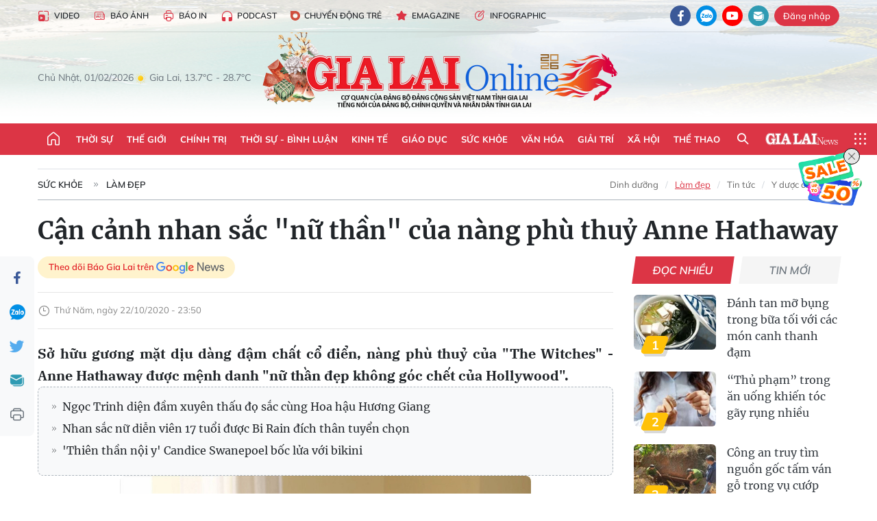

--- FILE ---
content_type: text/html;charset=utf-8
request_url: https://baogialai.com.vn/can-canh-nhan-sac-nu-than-cua-nang-phu-thuy-anne-hathaway-post208866.html
body_size: 40873
content:
<!DOCTYPE html> <html lang="vi"> <head> <title>Cận cảnh nhan sắc "nữ thần" của nàng phù thuỷ Anne Hathaway | Báo Gia Lai điện tử</title> <meta name="description" content="Sở hữu gương mặt dịu dàng đậm chất cổ điển, nàng phù thuỷ của “The Witches“ - Anne Hathaway được mệnh danh “nữ thần đẹp không góc chết của Hollywood“."/> <meta name="keywords" content="Anne Hathaway"/> <meta name="news_keywords" content="Anne Hathaway"/> <meta http-equiv="Content-Type" content="text/html; charset=utf-8"/> <meta http-equiv="X-UA-Compatible" content="IE=edge"/> <meta http-equiv="refresh" content="1800"/> <meta name="revisit-after" content="1 days"/> <meta name="viewport" content="width=device-width, initial-scale=1"> <meta http-equiv="content-language" content="vi"/> <meta name="format-detection" content="telephone=no"/> <meta name="format-detection" content="address=no"/> <meta name="apple-mobile-web-app-capable" content="yes"> <meta name="apple-mobile-web-app-status-bar-style" content="black"> <meta name="apple-mobile-web-app-title" content="Báo Gia Lai điện tử"/> <meta name="referrer" content="no-referrer-when-downgrade"/> <link rel="shortcut icon" href="https://cdn.baogialai.com.vn/assets/web/styles/img/favicon_vi.ico" type="image/x-icon"/> <link rel="preconnect" href="https://cdn.baogialai.com.vn"/> <link rel="dns-prefetch" href="https://cdn.baogialai.com.vn"/> <link rel="dns-prefetch" href="//static.baogialai.com.vn"/> <link rel="dns-prefetch" href="//www.google-analytics.com"/> <link rel="dns-prefetch" href="//www.googletagmanager.com"/> <link rel="dns-prefetch" href="//stc.za.zaloapp.com"/> <link rel="dns-prefetch" href="//fonts.googleapis.com"/> <meta property="fb:pages" content="1879835095375968"/> <script> var cmsConfig = { domainDesktop: 'https://baogialai.com.vn', domainMobile: 'https://baogialai.com.vn', domainApi: 'https://api.baogialai.com.vn', domainStatic: 'https://cdn.baogialai.com.vn', domainLog: 'https://log.baogialai.com.vn', googleAnalytics: 'G-KM6CQHNG73', siteId: 0, pageType: 1, objectId: 208866, adsZone: 41, allowAds: true, adsLazy: true, antiAdblock: true, }; if (window.location.protocol !== 'https:' && window.location.hostname.indexOf('baogialai.com.vn') !== -1) { window.location = 'https://' + window.location.hostname + window.location.pathname + window.location.hash; } var USER_AGENT = window.navigator && (window.navigator.userAgent || window.navigator.vendor) || window.opera || "", IS_MOBILE = /Android|webOS|iPhone|iPod|BlackBerry|Windows Phone|IEMobile|Mobile Safari|Opera Mini/i.test(USER_AGENT); function setCookie(o, e, i) { var n = new Date; n.setTime(n.getTime() + 24 * i * 60 * 60 * 1e3); var t = "expires=" + n.toUTCString(); document.cookie = o + "=" + e + "; " + t + "; path=/" } function getCookie(o) { var e = document.cookie.indexOf(o + "="), i = e + o.length + 1; if (!e && o !== document.cookie.substring(0, o.length)) return null; if (-1 === e) return null; var n = document.cookie.indexOf(";", i); return -1 === n && (n = document.cookie.length), unescape(document.cookie.substring(i, n)) } function removeHash() { 0 < window.location.toString().indexOf("#") && window.history.pushState("", document.title, window.location.pathname) }; </script> <script> if (USER_AGENT && USER_AGENT.indexOf("facebot") <= 0 && USER_AGENT.indexOf("facebookexternalhit") <= 0) { var query = ''; var hash = ''; if (window.location.search) query = window.location.search; if (window.location.hash) hash = window.location.hash; var canonicalUrl = 'https://baogialai.com.vn/can-canh-nhan-sac-nu-than-cua-nang-phu-thuy-anne-hathaway-post208866.html' + query + hash ; var curUrl = decodeURIComponent(window.location.href); if (!location.port && canonicalUrl.startsWith("http") && curUrl != canonicalUrl) { window.location.replace(canonicalUrl); } } </script> <meta name="author" content="Báo Gia Lai điện tử"/> <meta name="copyright" content="Copyright © 2026 by Báo Gia Lai điện tử"/> <meta name="RATING" content="GENERAL"/> <meta name="GENERATOR" content="Báo Gia Lai điện tử"/> <meta content="Báo Gia Lai điện tử" itemprop="sourceOrganization" name="source"/> <meta content="news" itemprop="genre" name="medium"/> <meta name="robots" content="noarchive, max-image-preview:large, index, follow"/> <meta name="GOOGLEBOT" content="noarchive, max-image-preview:large, index, follow"/> <link rel="canonical" href="https://baogialai.com.vn/can-canh-nhan-sac-nu-than-cua-nang-phu-thuy-anne-hathaway-post208866.html"/> <meta property="og:site_name" content="Báo Gia Lai điện tử"/> <meta property="og:rich_attachment" content="true"/> <meta property="og:type" content="article"/> <meta property="og:url" content="https://baogialai.com.vn/can-canh-nhan-sac-nu-than-cua-nang-phu-thuy-anne-hathaway-post208866.html"/> <meta property="og:image" content="https://cdn.baogialai.com.vn/images/a95dd877509f86a1e987f3f156033689146e24f9238936b829a2e892c40d4fe622e113b79f54fccac268498eb14319c375d3b616f2a8a36c09cfb213603b8196afdb64fa499262e54a58e1d763a7b8d0d610ed0d24bd33dc475e083de6f3764b/images2948438_Photo_8_157251002526.jpg.webp"/> <meta property="og:title" content="Cận cảnh nhan sắc &#34;nữ thần&#34; của nàng phù thuỷ Anne Hathaway"/> <meta property="og:description" content="Sở hữu gương mặt dịu dàng đậm chất cổ điển, nàng phù thuỷ của “The Witches“ - Anne Hathaway được mệnh danh “nữ thần đẹp không góc chết của Hollywood“."/> <meta name="twitter:card" value="summary"/> <meta name="twitter:url" content="https://baogialai.com.vn/can-canh-nhan-sac-nu-than-cua-nang-phu-thuy-anne-hathaway-post208866.html"/> <meta name="twitter:title" content="Cận cảnh nhan sắc &#34;nữ thần&#34; của nàng phù thuỷ Anne Hathaway"/> <meta name="twitter:description" content="Sở hữu gương mặt dịu dàng đậm chất cổ điển, nàng phù thuỷ của “The Witches“ - Anne Hathaway được mệnh danh “nữ thần đẹp không góc chết của Hollywood“."/> <meta name="twitter:image" content="https://cdn.baogialai.com.vn/images/a95dd877509f86a1e987f3f156033689146e24f9238936b829a2e892c40d4fe622e113b79f54fccac268498eb14319c375d3b616f2a8a36c09cfb213603b8196afdb64fa499262e54a58e1d763a7b8d0d610ed0d24bd33dc475e083de6f3764b/images2948438_Photo_8_157251002526.jpg.webp"/> <meta name="twitter:site" content="@Báo Gia Lai điện tử"/> <meta name="twitter:creator" content="@Báo Gia Lai điện tử"/> <meta property="article:publisher" content="https://www.facebook.com/baogialai.net/"/> <meta property="article:tag" content="Anne Hathaway"/> <meta property="article:section" content="Làm đẹp"/> <meta property="article:published_time" content="2020-10-23T06:50:00+07:00"/> <meta property="article:modified_time" content="2023-01-17T15:57:15+07:00"/> <link rel="amphtml" href="https://baogialai.com.vn/can-canh-nhan-sac-nu-than-cua-nang-phu-thuy-anne-hathaway-post208866.amp"/> <script type="application/ld+json"> { "@context": "http://schema.org", "@type": "Organization", "name": "Báo Gia Lai điện tử", "url": "https://baogialai.com.vn", "logo": "https://cdn.baogialai.com.vn/assets/web/styles/img/logo.png", "foundingDate": "1947", "founders": [ { "@type": "Person", "name": "CƠ QUAN CỦA ĐẢNG BỘ ĐẢNG CỘNG SẢN VIỆT NAM TỈNH GIA LAI" } ], "address": [ { "@type": "PostalAddress", "streetAddress": "02 A Hoàng Văn Thụ, TP. Pleiku, tỉnh Gia Lai", "addressLocality": "Gia Lai City", "addressRegion": "Northeast", "postalCode": "600000", "addressCountry": "VNM" } ], "contactPoint": [ { "@type": "ContactPoint", "telephone": "+84-269-3824-123", "contactType": "customer service" } ], "sameAs": [ "https://www.facebook.com/baogialai.net" ] } </script> <script type="application/ld+json"> { "@context" : "https://schema.org", "@type" : "WebSite", "name": "Báo Gia Lai điện tử", "url": "https://baogialai.com.vn", "alternateName" : "Báo và phát thanh, truyền hình Gia Lai, CƠ QUAN CỦA ĐẢNG BỘ ĐẢNG CỘNG SẢN VIỆT NAM TỈNH GIA LAI", "potentialAction": { "@type": "SearchAction", "target": { "@type": "EntryPoint", "urlTemplate": "https://baogialai.com.vn/search/?q={search_term_string}" }, "query-input": "required name=search_term_string" } } </script> <script type="application/ld+json"> { "@context":"http://schema.org", "@type":"BreadcrumbList", "itemListElement":[ { "@type":"ListItem", "position":1, "item":{ "@id":"https://baogialai.com.vn/suc-khoe/lam-dep/", "name":"Làm đẹp" } } ] } </script> <script type="application/ld+json"> { "@context": "http://schema.org", "@type": "NewsArticle", "mainEntityOfPage":{ "@type":"WebPage", "@id":"https://baogialai.com.vn/can-canh-nhan-sac-nu-than-cua-nang-phu-thuy-anne-hathaway-post208866.html" }, "headline": "Cận cảnh nhan sắc &quot;nữ thần&quot; của nàng phù thuỷ Anne Hathaway", "description": "Sở hữu gương mặt dịu dàng đậm chất cổ điển, nàng phù thuỷ của “The Witches“ - Anne Hathaway được mệnh danh “nữ thần đẹp không góc chết của Hollywood“.", "image": { "@type": "ImageObject", "url": "https://cdn.baogialai.com.vn/images/a95dd877509f86a1e987f3f156033689146e24f9238936b829a2e892c40d4fe622e113b79f54fccac268498eb14319c375d3b616f2a8a36c09cfb213603b8196afdb64fa499262e54a58e1d763a7b8d0d610ed0d24bd33dc475e083de6f3764b/images2948438_Photo_8_157251002526.jpg.webp", "width" : 1200, "height" : 675 }, "datePublished": "2020-10-23T06:50:00+07:00", "dateModified": "2023-01-17T15:57:15+07:00", "author": { "@type": "Person", "name": "" }, "publisher": { "@type": "Organization", "name": "Báo Gia Lai điện tử", "logo": { "@type": "ImageObject", "url": "https://cdn.baogialai.com.vn/assets/web/styles/img/logo.png" } } } </script> <link rel="preload" href="https://cdn.baogialai.com.vn/assets/web/styles/css/main.min-1.0.57.css" as="style"> <link rel="preload" href="https://cdn.baogialai.com.vn/assets/web/js/main.min-1.0.45.js" as="script"> <link rel="preload" href="https://cdn.baogialai.com.vn/assets/web/js/detail.min-1.0.23.js" as="script"> <link rel="preload" href="https://common.mcms.one/assets/styles/css/baogialai-1.0.2.css" as="style"> <link rel="stylesheet" href="https://common.mcms.one/assets/styles/css/baogialai-1.0.2.css"> <link id="cms-style" rel="stylesheet" href="https://cdn.baogialai.com.vn/assets/web/styles/css/main.min-1.0.57.css"> <style>.zl-likeshare{display:none}</style> <script type="text/javascript"> var _metaOgUrl = 'https://baogialai.com.vn/can-canh-nhan-sac-nu-than-cua-nang-phu-thuy-anne-hathaway-post208866.html'; var page_title = document.title; var tracked_url = window.location.pathname + window.location.search + window.location.hash; var cate_path = 'suc-khoe/lam-dep'; if (cate_path.length > 0) { tracked_url = "/" + cate_path + tracked_url; } </script> <script async="" src="https://www.googletagmanager.com/gtag/js?id=G-KM6CQHNG73"></script> <script> window.dataLayer = window.dataLayer || []; function gtag() { dataLayer.push(arguments); } gtag('js', new Date()); gtag('config', 'G-KM6CQHNG73', {page_path: tracked_url}); </script> <script>window.dataLayer = window.dataLayer || []; dataLayer.push({'pageCategory': '/suc\-khoe\/lam\-dep'});</script> <script> window.dataLayer = window.dataLayer || []; dataLayer.push({ 'event': 'Pageview', 'articleId': '208866', 'articleTitle': 'Cận cảnh nhan sắc "nữ thần" của nàng phù thuỷ Anne Hathaway', 'articleCategory': 'Làm đẹp', 'articleAlowAds': true, 'articleType': 'normal', 'articleTags': 'Anne Hathaway', 'articlePublishDate': '2020-10-23T06:50:00+07:00', 'articleThumbnail': 'https://cdn.baogialai.com.vn/images/a95dd877509f86a1e987f3f156033689146e24f9238936b829a2e892c40d4fe622e113b79f54fccac268498eb14319c375d3b616f2a8a36c09cfb213603b8196afdb64fa499262e54a58e1d763a7b8d0d610ed0d24bd33dc475e083de6f3764b/images2948438_Photo_8_157251002526.jpg.webp', 'articleShortUrl': 'https://baogialai.com.vn/can-canh-nhan-sac-nu-than-cua-nang-phu-thuy-anne-hathaway-post208866.html', 'articleFullUrl': 'https://baogialai.com.vn/can-canh-nhan-sac-nu-than-cua-nang-phu-thuy-anne-hathaway-post208866.html', }); </script> <script type='text/javascript'> gtag('event', 'article_page', { 'articleId': '208866', 'articleTitle': 'Cận cảnh nhan sắc "nữ thần" của nàng phù thuỷ Anne Hathaway', 'articleCategory': 'Làm đẹp', 'articleAlowAds': true, 'articleType': 'normal', 'articleTags': 'Anne Hathaway', 'articlePublishDate': '2020-10-23T06:50:00+07:00', 'articleThumbnail': 'https://cdn.baogialai.com.vn/images/a95dd877509f86a1e987f3f156033689146e24f9238936b829a2e892c40d4fe622e113b79f54fccac268498eb14319c375d3b616f2a8a36c09cfb213603b8196afdb64fa499262e54a58e1d763a7b8d0d610ed0d24bd33dc475e083de6f3764b/images2948438_Photo_8_157251002526.jpg.webp', 'articleShortUrl': 'https://baogialai.com.vn/can-canh-nhan-sac-nu-than-cua-nang-phu-thuy-anne-hathaway-post208866.html', 'articleFullUrl': 'https://baogialai.com.vn/can-canh-nhan-sac-nu-than-cua-nang-phu-thuy-anne-hathaway-post208866.html', }); </script> <script type="text/javascript"> var videoAds = 'https://sspapi.admicro.vn/ssp_request/video?u=baogialai.com.vn%2F[URL_PATH]&z=2033613&p=1&w=650&h=300&l=-1&loc=-1&tags=1,2,3,4,5&adstype=2&vtype=1&bannerlimit=5&bannerid=-1'</script> <script async type="application/javascript" src="https://news.google.com/swg/js/v1/swg-basic.js"></script>
<script> (self.SWG_BASIC = self.SWG_BASIC || []).push( basicSubscriptions => { basicSubscriptions.init({ type: "NewsArticle", isPartOfType: ["Product"], isPartOfProductId: "CAowjfbLCw:openaccess", clientOptions: { theme: "light", lang: "vi" }, }); });
</script>
<script>(function(w,d,s,l,i){w[l]=w[l]||[];w[l].push({'gtm.start':
new Date().getTime(),event:'gtm.js'});var f=d.getElementsByTagName(s)[0],
j=d.createElement(s),dl=l!='dataLayer'?'&l='+l:'';j.async=true;j.src=
'https://www.googletagmanager.com/gtm.js?id='+i+dl;f.parentNode.insertBefore(j,f);
})(window,document,'script','dataLayer','GTM-TB9TXDXN');</script>
<script async src="https://static.amcdn.vn/tka/cdn.js" type="text/javascript"></script>
<script> var arfAsync = arfAsync || [];
</script>
<script id="arf-core-js" onerror="window.arferrorload=true;" src="//media1.admicro.vn/cms/Arf.min.js" async></script> <script async src="https://sp.zalo.me/plugins/sdk.js"></script> </head> <body class="normal"> <header class="site-header"> <div class="hdr-topbar"> <div class="container"> <div class="hdr-tool"> <a href="/media/" class="hdr-link" title="Video" target="_blank"><i class="ic-type-video"></i>Video</a> <a href="/bao-anh/" class="hdr-link" title="Báo Ảnh"><i class="ic-news"></i>Báo Ảnh</a> <a href="/bao-in/" class="hdr-link"><i class="ic-p-magazine"></i>Báo in</a> <a href="/podcast/" class="hdr-link" title="Podcast"><i class="ic-type-headphones"></i>Podcast</a> <a href="/chuyen-dong-tre/" class="hdr-link" title="Chuyển động trẻ" target="_blank"><i class="ic-cdt"></i>Chuyển động trẻ</a> <a href="/multimedia/emagazine/" class="hdr-link" title="Emagazine"><i class="ic-star"></i>Emagazine</a> <a href="/multimedia/infographics/" class="hdr-link" title="Infographic"><i class="ic-status"></i>Infographic</a> </div> <div class="hdr-social"> <a href="https://www.facebook.com/baogialai.net" class="fb" target="_blank" title="Quan tâm báo Gia Lai trên facebook"><i class="ic-facebook"></i></a> <a href="https://zalo.me/2001351235895213476" class="zl" target="_blank" title="Quan tâm báo Gia Lai trên zalo"><i class="ic-zalo"></i></a> <a href="https://www.youtube.com/channel/UCDJdbERJb4Tk72cgn3mRwtQ" class="yt" target="_blank" title="Quan tâm báo Gia Lai trên Youtube"><i class="ic-youtube"></i></a> <a href="mailto:glo@baogialai.com.vn" class="ml" target="_blank" title="Gửi email tới báo Gia Lai"><i class="ic-mail"></i></a> <div class="wrap-user user-profile"></div> </div> </div> </div> <div class="center container"> <div class="wrap"> <div class="time" id="fulltime"></div> <div class="weather" id="weather-box"></div> </div> <div class="hdr-logo"> <div class="logo"> <a href="https://baogialai.com.vn" title="Báo Gia Lai điện tử">Báo Gia Lai điện tử</a> </div> </div> </div> <nav class="navigation"> <ul class="container menu-wrap"> <li class="main home"> <a href="/" class="menu-heading" title="Trang chủ"><i class="ic-home"></i></a> </li> <li class="main"> <a class="menu-heading" href="https://baogialai.com.vn/thoi-su-su-kien/" title="Thời sự">Thời sự</a> </li> <li class="main"> <a class="menu-heading" href="https://baogialai.com.vn/thoi-su-quoc-te/" title="Thế giới">Thế giới</a> </li> <li class="main"> <a class="menu-heading" href="https://baogialai.com.vn/chinh-tri/" title="Chính trị">Chính trị</a> <div class="submenu"> <a href="https://baogialai.com.vn/chinh-tri/nhan-su/" title="Nhân sự">Nhân sự</a> <a href="https://baogialai.com.vn/chinh-tri/quoc-phong-an-ninh/" title="Quốc phòng - An ninh">Quốc phòng - An ninh</a> <a href="https://baogialai.com.vn/chinh-tri/tin-tuc/" title="Tin tức">Tin tức</a> <a href="https://baogialai.com.vn/chinh-tri/bao-ve-nen-tang-tu-tuong-cua-dang/" title="Bảo vệ nền tảng tư tưởng của Đảng">Bảo vệ nền tảng tư tưởng của Đảng</a> </div> </li> <li class="main"> <a class="menu-heading" href="https://baogialai.com.vn/thoi-su-binh-luan/" title="Thời sự - Bình luận">Thời sự - Bình luận</a> </li> <li class="main"> <a class="menu-heading" href="https://baogialai.com.vn/kinh-te/" title="Kinh tế">Kinh tế</a> <div class="submenu"> <a href="https://baogialai.com.vn/kinh-te/doanh-nghiep/" title="Doanh nghiệp">Doanh nghiệp</a> <a href="https://baogialai.com.vn/xe-may-xe-o-to/" title="Xe máy - Ô tô">Xe máy - Ô tô</a> <a href="https://baogialai.com.vn/thi-truong-vang/" title="Thị trường vàng">Thị trường vàng</a> <a href="https://baogialai.com.vn/kinh-te/nong-nghiep/" title="Nông-lâm-ngư nghiệp">Nông-lâm-ngư nghiệp</a> <a href="https://baogialai.com.vn/kinh-te/tai-chinh/" title="Tài chính">Tài chính</a> <a href="https://baogialai.com.vn/kinh-te/hang-hoa-tieu-dung/" title="Hàng hóa - Tiêu dùng">Hàng hóa - Tiêu dùng</a> </div> </li> <li class="main"> <a class="menu-heading" href="https://baogialai.com.vn/giao-duc/" title="Giáo dục">Giáo dục</a> <div class="submenu"> <a href="https://baogialai.com.vn/giao-duc/chuyen-truong-chuyen-lop/" title="Chuyện trường, chuyện lớp">Chuyện trường, chuyện lớp</a> <a href="https://baogialai.com.vn/giao-duc/tuyen-sinh/" title="Tuyển sinh">Tuyển sinh</a> <a href="https://baogialai.com.vn/giao-duc/tin-tuc/" title="Tin tức">Tin tức</a> </div> </li> <li class="main"> <a class="menu-heading" href="https://baogialai.com.vn/suc-khoe/" title="Sức khỏe">Sức khỏe</a> <div class="submenu"> <a href="https://baogialai.com.vn/suc-khoe/dinh-duong/" title="Dinh dưỡng">Dinh dưỡng</a> <a href="https://baogialai.com.vn/suc-khoe/lam-dep/" title="Làm đẹp">Làm đẹp</a> <a href="https://baogialai.com.vn/suc-khoe/tin-tuc/" title="Tin tức">Tin tức</a> <a href="https://baogialai.com.vn/suc-khoe/y-duoc-co-truyen/" title="Y dược cổ truyền">Y dược cổ truyền</a> </div> </li> <li class="main"> <a class="menu-heading" href="https://baogialai.com.vn/van-hoa/" title="Văn hóa">Văn hóa</a> <div class="submenu"> <a href="https://baogialai.com.vn/van-hoa/co-hoc-tinh-hoa/" title="Cổ học tinh hoa">Cổ học tinh hoa</a> <a href="https://baogialai.com.vn/van-hoa/van-hoc-nghe-thuat/" title="Văn học - Nghệ thuật">Văn học - Nghệ thuật</a> <a href="https://baogialai.com.vn/van-hoa/qua-tang-tam-hon-2022/" title="Quà tặng tâm hồn">Quà tặng tâm hồn</a> </div> </li> <li class="main"> <a class="menu-heading" href="https://baogialai.com.vn/giai-tri/" title="Giải trí">Giải trí</a> <div class="submenu"> <a href="https://baogialai.com.vn/giai-tri/am-nhac-dien-anh/" title="Âm nhạc - Điện ảnh">Âm nhạc - Điện ảnh</a> <a href="https://baogialai.com.vn/giai-tri/the-gioi-nghe-si/" title="Thế giới nghệ sĩ">Thế giới nghệ sĩ</a> <a href="https://baogialai.com.vn/giai-tri/thoi-trang/" title="Thời trang">Thời trang</a> </div> </li> <li class="main"> <a class="menu-heading" href="https://baogialai.com.vn/doi-song/" title="Xã hội">Xã hội</a> <div class="submenu"> <a href="https://baogialai.com.vn/doi-song/dan-sinh/" title="Đời sống">Đời sống</a> <a href="https://baogialai.com.vn/doi-song/gia-dinh/" title="Gia đình">Gia đình</a> <a href="https://baogialai.com.vn/doi-song/lao-dong-viec-lam/" title="Lao động - Việc làm">Lao động - Việc làm</a> <a href="https://baogialai.com.vn/tu-thien/" title="Từ thiện">Từ thiện</a> <a href="https://baogialai.com.vn/xoa-nha-tam-nha-dot-nat/" title="Xóa nhà tạm, nhà dột nát">Xóa nhà tạm, nhà dột nát</a> </div> </li> <li class="main"> <a class="menu-heading" href="https://baogialai.com.vn/the-thao/" title="Thể thao">Thể thao</a> <div class="submenu"> <a href="https://baogialai.com.vn/the-thao/bong-da/" title="Bóng đá">Bóng đá</a> <a href="https://baogialai.com.vn/ma-ra-thon/" title="Marathon">Marathon</a> <a href="https://baogialai.com.vn/tennis-pickleball/" title="Tennis-Pickleball">Tennis-Pickleball</a> <a href="https://baogialai.com.vn/the-thao/trong-nuoc-2022/" title="Thể thao cộng đồng">Thể thao cộng đồng</a> </div> </li> <li class="main search"> <div class="search-btn"> <i class="ic-search"></i> </div> <div class="dropdown-menu"> <div class="search-form"> <input type="text" class="form-control txtsearch" placeholder="Tìm kiếm"> <button type="button" class="btn btn_search" aria-label="Tìm kiếm">Tìm kiếm</button> </div> </div> </li> <li class="main logo-news"><a href="https://en.baogialai.com.vn" title="Gia Lai News">Gia Lai News</a></li> <li class="main menu"> <div class="menu-btn"> <i class="ic-menu"></i> </div> <div class="dropdown-menu"> <div class="container mega-menu"> <div class="menu-col"> <a href="https://baogialai.com.vn/thoi-su-su-kien/" title="Thời sự">Thời sự</a> </div> <div class="menu-col"> <a href="https://baogialai.com.vn/thoi-su-quoc-te/" title="Thế giới">Thế giới</a> </div> <div class="menu-col"> <a href="https://baogialai.com.vn/chinh-tri/" title="Chính trị">Chính trị</a> <a href="https://baogialai.com.vn/chinh-tri/nhan-su/" title="Nhân sự">Nhân sự</a> <a href="https://baogialai.com.vn/chinh-tri/tin-tuc/" title="Tin tức">Tin tức</a> <a href="https://baogialai.com.vn/chinh-tri/bao-ve-nen-tang-tu-tuong-cua-dang/" title="Bảo vệ nền tảng tư tưởng của Đảng">Bảo vệ nền tảng tư tưởng của Đảng</a> <a href="https://baogialai.com.vn/chinh-tri/quoc-phong-an-ninh/" title="Quốc phòng - An ninh">Quốc phòng - An ninh</a> </div> <div class="menu-col"> <a href="https://baogialai.com.vn/thoi-su-binh-luan/" title="Thời sự - Bình luận">Thời sự - Bình luận</a> </div> <div class="menu-col"> <a href="https://baogialai.com.vn/kinh-te/" title="Kinh tế">Kinh tế</a> <a href="https://baogialai.com.vn/thi-truong-vang/" title="Thị trường vàng">Thị trường vàng</a> <a href="https://baogialai.com.vn/xe-may-xe-o-to/" title="Xe máy - Ô tô">Xe máy - Ô tô</a> <a href="https://baogialai.com.vn/kinh-te/doanh-nghiep/" title="Doanh nghiệp">Doanh nghiệp</a> <a href="https://baogialai.com.vn/kinh-te/nong-nghiep/" title="Nông-lâm-ngư nghiệp">Nông-lâm-ngư nghiệp</a> <a href="https://baogialai.com.vn/kinh-te/hang-hoa-tieu-dung/" title="Hàng hóa - Tiêu dùng">Hàng hóa - Tiêu dùng</a> <a href="https://baogialai.com.vn/kinh-te/tai-chinh/" title="Tài chính">Tài chính</a> </div> <div class="menu-col"> <a href="https://baogialai.com.vn/giao-duc/" title="Giáo dục">Giáo dục</a> <a href="https://baogialai.com.vn/giao-duc/tin-tuc/" title="Tin tức">Tin tức</a> <a href="https://baogialai.com.vn/giao-duc/tuyen-sinh/" title="Tuyển sinh">Tuyển sinh</a> <a href="https://baogialai.com.vn/giao-duc/chuyen-truong-chuyen-lop/" title="Chuyện trường, chuyện lớp">Chuyện trường, chuyện lớp</a> </div> <div class="menu-col"> <a href="https://baogialai.com.vn/suc-khoe/" title="Sức khỏe">Sức khỏe</a> <a href="https://baogialai.com.vn/suc-khoe/y-duoc-co-truyen/" title="Y dược cổ truyền">Y dược cổ truyền</a> <a href="https://baogialai.com.vn/suc-khoe/dinh-duong/" title="Dinh dưỡng">Dinh dưỡng</a> <a href="https://baogialai.com.vn/suc-khoe/lam-dep/" title="Làm đẹp">Làm đẹp</a> <a href="https://baogialai.com.vn/suc-khoe/tin-tuc/" title="Tin tức">Tin tức</a> </div> <div class="menu-col"> <a href="https://baogialai.com.vn/van-hoa/" title="Văn hóa">Văn hóa</a> <a href="https://baogialai.com.vn/van-hoa/van-hoc-nghe-thuat/" title="Văn học - Nghệ thuật">Văn học - Nghệ thuật</a> <a href="https://baogialai.com.vn/van-hoa/co-hoc-tinh-hoa/" title="Cổ học tinh hoa">Cổ học tinh hoa</a> <a href="https://baogialai.com.vn/van-hoa/qua-tang-tam-hon-2022/" title="Quà tặng tâm hồn">Quà tặng tâm hồn</a> </div> <div class="menu-col"> <a href="https://baogialai.com.vn/giai-tri/" title="Giải trí">Giải trí</a> <a href="https://baogialai.com.vn/giai-tri/the-gioi-nghe-si/" title="Thế giới nghệ sĩ">Thế giới nghệ sĩ</a> <a href="https://baogialai.com.vn/giai-tri/am-nhac-dien-anh/" title="Âm nhạc - Điện ảnh">Âm nhạc - Điện ảnh</a> <a href="https://baogialai.com.vn/giai-tri/thoi-trang/" title="Thời trang">Thời trang</a> </div> <div class="menu-col"> <a href="https://baogialai.com.vn/song-tre-song-dep/" title="Sống trẻ">Sống trẻ</a> <a href="https://baogialai.com.vn/song-tre-song-dep/hoat-dong-doan-hoi-doi/" title="Hoạt động Đoàn - Hội - Đội">Hoạt động Đoàn - Hội - Đội</a> <a href="https://baogialai.com.vn/song-tre-song-dep/the-gioi-tre/" title="Thế giới trẻ">Thế giới trẻ</a> </div> <div class="menu-col"> <a href="https://baogialai.com.vn/doi-song/" title="Xã hội">Xã hội</a> <a href="https://baogialai.com.vn/doi-song/dan-sinh/" title="Đời sống">Đời sống</a> <a href="https://baogialai.com.vn/doi-song/lao-dong-viec-lam/" title="Lao động - Việc làm">Lao động - Việc làm</a> <a href="https://baogialai.com.vn/doi-song/gia-dinh/" title="Gia đình">Gia đình</a> </div> <div class="menu-col"> <a href="https://baogialai.com.vn/the-thao/" title="Thể thao">Thể thao</a> <a href="https://baogialai.com.vn/tennis-pickleball/" title="Tennis-Pickleball">Tennis-Pickleball</a> <a href="https://baogialai.com.vn/ma-ra-thon/" title="Marathon">Marathon</a> <a href="https://baogialai.com.vn/the-thao/bong-da/" title="Bóng đá">Bóng đá</a> <a href="https://baogialai.com.vn/the-thao/trong-nuoc-2022/" title="Thể thao cộng đồng">Thể thao cộng đồng</a> </div> <div class="menu-col"> <a href="https://baogialai.com.vn/du-lich/" title="Du lịch">Du lịch</a> <a href="https://baogialai.com.vn/van-hoa/am-thuc/" title="Ẩm thực">Ẩm thực</a> <a href="https://baogialai.com.vn/du-lich/hanh-trang-lu-hanh/" title="Hành trang lữ hành">Hành trang lữ hành</a> <a href="https://baogialai.com.vn/du-lich/tin-tuc/" title="Tin tức">Tin tức</a> </div> <div class="menu-col"> <a href="https://baogialai.com.vn/phap-luat/" title="Pháp luật">Pháp luật</a> <a href="https://baogialai.com.vn/phap-luat/tin-tuc/" title="Tin tức">Tin tức</a> <a href="https://baogialai.com.vn/phap-luat/ky-su-phap-dinh/" title="Ký sự pháp đình">Ký sự pháp đình</a> <a href="https://baogialai.com.vn/phap-luat/goc-canh-bao-chong-tin-gia/" title="Góc cảnh báo / Chống tin giả">Góc cảnh báo / Chống tin giả</a> </div> <div class="menu-col"> <a href="https://baogialai.com.vn/do-thi/" title="Đô thị">Đô thị</a> <a href="https://baogialai.com.vn/do-thi/khong-gian-song-2022/" title="Không gian sống">Không gian sống</a> <a href="https://baogialai.com.vn/do-thi/nhip-song-do-thi-2022/" title="Nhịp sống Đô thị">Nhịp sống Đô thị</a> </div> <div class="menu-col"> <a href="https://baogialai.com.vn/ban-doc/" title="Tòa soạn-Bạn đọc">Tòa soạn-Bạn đọc</a> </div> <div class="menu-col"> <a href="https://baogialai.com.vn/phong-su-ky-su/" title="Phóng sự - Ký sự">Phóng sự - Ký sự</a> </div> <div class="menu-col"> <a href="https://baogialai.com.vn/khoa-hoc-cong-nghe/" title="Khoa học - Công nghệ">Khoa học - Công nghệ</a> <a href="https://baogialai.com.vn/khoa-hoc-cong-nghe/bi-an-khoa-hoc-2022/" title="Bí ẩn khoa học">Bí ẩn khoa học</a> <a href="https://baogialai.com.vn/khoa-hoc-cong-nghe/tin-tuc-cong-nghe-2022/" title="Tin tức công nghệ">Tin tức công nghệ</a> <a href="https://baogialai.com.vn/khoa-hoc-cong-nghe/xe-360-2022/" title="Xe 360">Xe 360</a> </div> <div class="menu-col"> <a href="https://baogialai.com.vn/multimedia/" title="Multimedia">Multimedia</a> <a href="https://baogialai.com.vn/multimedia/emagazine/" title="Emagazine">Emagazine</a> <a href="https://baogialai.com.vn/multimedia/infographics/" title="Infographics">Infographics</a> </div> <div class="menu-col"> <a href="https://baogialai.com.vn/podcast/" title="Podcast">Podcast</a> <a href="https://baogialai.com.vn/gia-lai-hom-nay/" title="Gia Lai ngày mới">Gia Lai ngày mới</a> <a href="https://baogialai.com.vn/chuyen-nguoi-gia-lai/" title="Người Gia Lai kể chuyện">Người Gia Lai kể chuyện</a> <a href="https://baogialai.com.vn/ngan-ky-uc/" title="Ngăn ký ức">Ngăn ký ức</a> </div> <div class="menu-col"> <a href="https://baogialai.com.vn/media/" title="Video">Video</a> <a href="https://baogialai.com.vn/multimedia/video/gia-lai-48h/" title="24 giờ">24 giờ</a> <a href="https://baogialai.com.vn/ban-tin-the-gioi/" title="Bản tin Thế giới">Bản tin Thế giới</a> <a href="https://baogialai.com.vn/multimedia/video/tin-tuc/" title="Tin tức">Tin tức</a> <a href="https://baogialai.com.vn/multimedia/video/phong-su/" title="Phóng sự">Phóng sự</a> <a href="https://baogialai.com.vn/media/van-hoa-2022/" title="Văn hóa">Văn hóa</a> <a href="https://baogialai.com.vn/media/the-thao-2022/" title="Thể thao">Thể thao</a> </div> <div class="menu-col"> <a href="https://baogialai.com.vn/thoi-tiet/" title="Thời tiết">Thời tiết</a> <a href="https://baogialai.com.vn/thoi-tiet/thoi-tiet-hom-nay/" title="Thời tiết hôm nay">Thời tiết hôm nay</a> <a href="https://baogialai.com.vn/thoi-tiet/canh-bao-thien-tai/" title="Cảnh báo thiên tai">Cảnh báo thiên tai</a> </div> <div class="menu-col"> <a href="https://baogialai.com.vn/thong-tin-quang-cao/" title="Thông tin quảng cáo">Thông tin quảng cáo</a> </div> <div class="menu-col"> <a href="https://baogialai.com.vn/diem-den-gia-lai-2022/" title="Điểm đến Gia Lai">Điểm đến Gia Lai</a> </div> <div class="menu-col"> <a href="https://baogialai.com.vn/bao-anh/" title="Báo Ảnh">Báo Ảnh</a> </div> </div> </div> </li> </ul> </nav> </header> <div class="site-body"> <div class="container"> <div class="direction"> <h2 class="main"> <a href="https://baogialai.com.vn/suc-khoe/" title="Sức khỏe">Sức khỏe</a> </h2> <h2 class="main"> <a href="https://baogialai.com.vn/suc-khoe/lam-dep/" title="Làm đẹp" class="active">Làm đẹp</a> </h2> <div class="sub"> <a class="" href="https://baogialai.com.vn/suc-khoe/dinh-duong/" title="Dinh dưỡng">Dinh dưỡng</a> <a class="active" href="https://baogialai.com.vn/suc-khoe/lam-dep/" title="Làm đẹp">Làm đẹp</a> <a class="" href="https://baogialai.com.vn/suc-khoe/tin-tuc/" title="Tin tức">Tin tức</a> <a class="" href="https://baogialai.com.vn/suc-khoe/y-duoc-co-truyen/" title="Y dược cổ truyền">Y dược cổ truyền</a> </div> </div> <div class="article"> <h1 class="article__title cms-title "> Cận cảnh nhan sắc "nữ thần" của nàng phù thuỷ Anne Hathaway </h1> <div class="social-bar"> <div class="social"> <a href="javascript:void(0);" class="social-item fb" data-href="https://baogialai.com.vn/can-canh-nhan-sac-nu-than-cua-nang-phu-thuy-anne-hathaway-post208866.html" data-title="Cận cảnh nhan sắc &#34;nữ thần&#34; của nàng phù thuỷ Anne Hathaway" data-rel="facebook" title="Chia sẻ qua Facebook"><i class="ic-facebook"></i></a> <a href="javascript:void(0);" class="social-item zl zalo-share-button" data-href="https://baogialai.com.vn/can-canh-nhan-sac-nu-than-cua-nang-phu-thuy-anne-hathaway-post208866.html" data-oaid="2001351235895213476" data-layout="2" data-color="blue" data-customize="true" title="Chia sẻ qua Zalo"><i class="ic-zalo"></i></a> <a href="javascript:void(0);" class="social-item tt" data-href="https://baogialai.com.vn/can-canh-nhan-sac-nu-than-cua-nang-phu-thuy-anne-hathaway-post208866.html" data-title="Cận cảnh nhan sắc &#34;nữ thần&#34; của nàng phù thuỷ Anne Hathaway" data-rel="twitter" title="Chia sẻ qua Twitter"><i class="ic-twitter"></i></a> <a href="javascript:void(0);" class="social-item ml" href="mailto:?subject=Tin đáng đọc từ Báo Gia Lai&body=https://baogialai.com.vn/can-canh-nhan-sac-nu-than-cua-nang-phu-thuy-anne-hathaway-post208866.html"><i class="ic-mail"></i></a> <a href="javascript:void(0);" class="social-item pr sendprint" title="In bài viết"><i class="ic-print"></i></a> </div> </div> <div class="l-content content-col"> <div class="article__header"> <a class="gg-news" href="https://news.google.com/publications/CAAqBwgKMI32ywswvZHjAw" target="_blank" title="Google News"> <span>Theo dõi Báo Gia Lai trên</span> <img src="https://cdn.baogialai.com.vn/assets/web/styles/img/gg-news.png" alt="Google News">
</a> <div class="article__meta"> <time class="time" datetime="2020-10-23T06:50:00+07:00"><i class="ic-clock"></i><span data-time="1603410600" data-format="long" data-gmt="true">23/10/2020 06:50</span></time> <meta class="cms-date" itemprop="datePublished" content="2020-10-23T06:50:00+07:00"> </div> </div> <div class="article__body zce-content-body cms-body" itemprop="articleBody"> <style>.t5 { display: none; } .t1 { text-align: justify; } .t4 { width: 620px; height: 744px; } .t15 { text-align: right; } .t13 { width: 660px; height: 495px; } .t16 { text-align: left; } .t8 { width: 600px; height: 450px; } .t7 { width: 600px; height: 899px; } .t9 { width: 620px; height: 934px; } .t11 { width: 620px; height: 435px; } .t2 { width: 600px; height: 437px; } .t6 { width: 620px; height: 349px; } .t10 { width: 600px; height: 756px; } .t12 { width: 600px; height: 831px; } .t14 { width: 620px; height: 835px; } .t3 { width: 600px; height: 400px; }</style>
<div class="t1"> <p><strong>Sở hữu gương mặt dịu dàng đậm chất cổ điển, nàng phù thuỷ của "The Witches" - Anne Hathaway được mệnh danh "nữ thần đẹp không góc chết của Hollywood".</strong></p> <table class="rl center"> <tbody> <tr> <td> <ul> <li><a href="/channel/12393/202010/ngoc-trinh-dien-dam-xuyen-thau-do-sac-cung-hoa-hau-huong-giang-5705567/" rel="nofollow" target="_blank">Ngọc Trinh diện đầm xuyên thấu đọ sắc cùng Hoa hậu Hương Giang</a></li> <li><a href="/channel/12393/202010/nhan-sac-nu-dien-vien-17-tuoi-duoc-bi-rain-dich-than-tuyen-chon-5705513/" rel="nofollow" target="_blank">Nhan sắc nữ diễn viên 17 tuổi được Bi Rain đích thân tuyển chọn</a></li> <li><a href="/channel/12393/202010/thien-than-noi-y-candice-swanepoel-boc-lua-voi-bikini-5705595/" rel="nofollow" target="_blank">'Thiên thần nội y' Candice Swanepoel bốc lửa với bikini</a></li> </ul></td> </tr> </tbody> </table> <table align="center" class="image center" width="600"> <tbody> <tr> <td><img alt="Anne Hathaway (Anne Jacqueline Hathaway), sinh năm 1982 ở New York. Cô là một nữ diễn viên điện ảnh người Mỹ có tên trùng với vợ của nhà văn người Anh William Shakespeare. Anne có bố là luật sư, mẹ là diễn viên, tình yêu với nghệ thuật đã sớm nảy sinh nơi Anne ngay từ khi còn bé. Ảnh: Bebesymas." src="[data-uri]" class="lazyload t2 cms-photo" data-large-src="https://cdn.baogialai.com.vn/images/a23ae70c477e47f6611ff4b01803e81116b59ce7025ad58287077d2bca6e045bc27f8be2b7bd3cf0da4e0cde26e6599687e61a84cdb67f7b81ab3df5e8f553fc/images2948433_1366_2000.jpg" data-src="https://cdn.baogialai.com.vn/images/a7e8807136154960810ddb22e36715963182e495727f03b32884883ae1a3ef54468e5eac6c663a1551b11521c636913cb7a8ac2a99fa26e64a6521eebd149c00/images2948433_1366_2000.jpg" title="Anne Hathaway (Anne Jacqueline Hathaway), sinh năm 1982 ở New York. Cô là một nữ diễn viên điện ảnh người Mỹ có tên trùng với vợ của nhà văn người Anh William Shakespeare. Anne có bố là luật sư, mẹ là diễn viên, tình yêu với nghệ thuật đã sớm nảy sinh nơi Anne ngay từ khi còn bé. Ảnh: Bebesymas."></td> </tr> <tr> <td class="image_desc">Anne Hathaway (Anne Jacqueline Hathaway), sinh năm 1982 ở New York. Cô là một nữ diễn viên điện ảnh người Mỹ có tên trùng với vợ của nhà văn người Anh William Shakespeare. Anne có bố là luật sư, mẹ là diễn viên, tình yêu với nghệ thuật đã sớm nảy sinh nơi Anne ngay từ khi còn bé. Ảnh: Bebesymas.</td> </tr> </tbody> </table> <table align="center" class="image center" width="600"> <tbody> <tr> <td><img alt="Cảm hứng dấn thân vào con đường diễn xuất, đóng nhạc kịch của Anne đến từ khi cô lên 7 tuổi, trong một lần được xem mẹ cô - bà Kathleen Ann McCauley - diễn vai Fantine trong tour diễn “Những người khốn khổ” đầu tiên tại Mỹ. Ảnh: XOXO." src="[data-uri]" class="lazyload t3 cms-photo" data-large-src="https://cdn.baogialai.com.vn/images/a23ae70c477e47f6611ff4b01803e81116b59ce7025ad58287077d2bca6e045be073d7e13ea9b93f4f01c93399b0410c7b6992ce5db85e40e89478be46c935d904ed3781114e9c71629f05b89aff5c40/images2948434_Can_Canh_Nhan_Sac_My.jpg" data-src="https://cdn.baogialai.com.vn/images/a7e8807136154960810ddb22e36715963182e495727f03b32884883ae1a3ef54322ca518a856ba3342111d1770576a38b0da7bf2d496fa689f54d3d03be1e69cabb444c1239b1eae7fb74831f0fc7f2c/images2948434_Can_Canh_Nhan_Sac_My.jpg" title="Cảm hứng dấn thân vào con đường diễn xuất, đóng nhạc kịch của Anne đến từ khi cô lên 7 tuổi, trong một lần được xem mẹ cô - bà Kathleen Ann McCauley - diễn vai Fantine trong tour diễn “Những người khốn khổ” đầu tiên tại Mỹ. Ảnh: XOXO."></td> </tr> <tr> <td class="image_desc">Cảm hứng dấn thân vào con đường diễn xuất, đóng nhạc kịch của Anne đến từ khi cô lên 7 tuổi, trong một lần được xem mẹ cô - bà Kathleen Ann McCauley - diễn vai Fantine trong tour diễn “Những người khốn khổ” đầu tiên tại Mỹ. Ảnh: XOXO.</td> </tr> </tbody> </table> <table align="center" class="image center" width="620"> <tbody> <tr> <td><img alt="" src="[data-uri]" class="lazyload t4 cms-photo" data-large-src="https://cdn.baogialai.com.vn/images/a23ae70c477e47f6611ff4b01803e81116b59ce7025ad58287077d2bca6e045b86b3b9f66201935aafc0099c28fe0c974e682230234782050bb0dba62e59673e4d0f933a77b3deb1a999ddc984b29421/images2948435_Imageedited_15778400.jpg" data-src="https://cdn.baogialai.com.vn/images/a7e8807136154960810ddb22e36715963182e495727f03b32884883ae1a3ef5408897e7928e276ff55b6acf4daeadef36d3a119d46ae9f3d1a68fc67637ae4f6960dfd60f87521408880456d374a33eb/images2948435_Imageedited_15778400.jpg"></td> </tr> <tr> <td class="image_desc t5">&nbsp;</td> </tr> </tbody> </table> <table align="center" class="image center" width="620"> <tbody> <tr> <td><img alt="Năm 2001, cô chạm ngõ môn nghệ thuật thứ 7 với bộ phim đầu tay “The Other Side of Heaven” và chỉ 1 năm sau đó, Anne đã “làm mưa làm gió” với vai diễn nàng công chúa bị bỏ rơi Mia trong “Nhật ký công chúa” (The Princess Diaries). Ảnh: Pinterest." src="[data-uri]" class="lazyload t6 cms-photo" data-large-src="https://cdn.baogialai.com.vn/images/a23ae70c477e47f6611ff4b01803e81116b59ce7025ad58287077d2bca6e045b7e14fc2652f32f2780b84edf408d4103ea0756bf5c7d5d1b5dab2df8a93d3d51fa39b45b17d3082b08fd2ef31860d878/images2948436_Photo_2_157251002523.jpg" data-src="https://cdn.baogialai.com.vn/images/a7e8807136154960810ddb22e36715963182e495727f03b32884883ae1a3ef549d4d59cc14d3a5aba27bc594722fd17aa8de64a7535787c6b55cd456025d330724238bdd10e929ec50840c7b997c492d/images2948436_Photo_2_157251002523.jpg" title="Năm 2001, cô chạm ngõ môn nghệ thuật thứ 7 với bộ phim đầu tay “The Other Side of Heaven” và chỉ 1 năm sau đó, Anne đã “làm mưa làm gió” với vai diễn nàng công chúa bị bỏ rơi Mia trong “Nhật ký công chúa” (The Princess Diaries). Ảnh: Pinterest."></td> </tr> <tr> <td class="image_desc">Năm 2001, cô chạm ngõ môn nghệ thuật thứ 7 với bộ phim đầu tay “The Other Side of Heaven” và chỉ 1 năm sau đó, Anne đã “làm mưa làm gió” với vai diễn nàng công chúa bị bỏ rơi Mia trong “Nhật ký công chúa” (The Princess Diaries). Ảnh: Pinterest.</td> </tr> </tbody> </table> <table align="center" class="image center" width="600"> <tbody> <tr> <td><img alt="Với đôi mắt to tròn, khuôn miệng rộng cùng nụ cười toả sáng, Anne Hathaway từng được bình chọn là một trong những sao nữ xinh đẹp và đáng nhớ nhất trên màn ảnh rộng Hollywood thập niên 2000. Ảnh: Pinterest." src="[data-uri]" class="lazyload t7 cms-photo" data-large-src="https://cdn.baogialai.com.vn/images/a23ae70c477e47f6611ff4b01803e81116b59ce7025ad58287077d2bca6e045bc78bf4e756c07821eabca47b7793b3e87b6992ce5db85e40e89478be46c935d9697109226c7ae9146c609db193b8a6e2/images2948437_Can_Canh_Nhan_Sac_My_01.jpg" data-src="https://cdn.baogialai.com.vn/images/a7e8807136154960810ddb22e36715963182e495727f03b32884883ae1a3ef5416680bda54d5ced95ec896f22ede982db0da7bf2d496fa689f54d3d03be1e69c66c47b4f28b15a0c04d3d407e7aeb74b/images2948437_Can_Canh_Nhan_Sac_My_01.jpg" title="Với đôi mắt to tròn, khuôn miệng rộng cùng nụ cười toả sáng, Anne Hathaway từng được bình chọn là một trong những sao nữ xinh đẹp và đáng nhớ nhất trên màn ảnh rộng Hollywood thập niên 2000. Ảnh: Pinterest."></td> </tr> <tr> <td class="image_desc">Với đôi mắt to tròn, khuôn miệng rộng cùng nụ cười toả sáng, Anne Hathaway từng được bình chọn là một trong những sao nữ xinh đẹp và đáng nhớ nhất trên màn ảnh rộng Hollywood thập niên 2000. Ảnh: Pinterest.</td> </tr> </tbody> </table> <table align="center" class="image center" width="600"> <tbody> <tr> <td><img alt="Hơn 2 thập kỷ trôi qua, vẻ đẹp của cô không hề giảm sút mà ngược lại càng mặn mà và quyến rũ hơn. Sở hữu gương mặt dịu dàng đậm chất cổ điển, vẻ đẹp đương đại của Anne đã trở thành một trong những biểu tượng nhan sắc khó thay thế của Hollywood. Ảnh: USATODAY." src="[data-uri]" class="lazyload t8 cms-photo" data-large-src="https://cdn.baogialai.com.vn/images/a23ae70c477e47f6611ff4b01803e81116b59ce7025ad58287077d2bca6e045b8e3c94737cd6e40d881b3497b49126b9893b4d37bd53b310900284edfa58bda77e7e2d5877980b7f21d3bb224f15c710/images2948438_Photo_8_157251002526.jpg" data-src="https://cdn.baogialai.com.vn/images/a7e8807136154960810ddb22e36715963182e495727f03b32884883ae1a3ef5427b9bd25496ba4a534cb30d54eb99c0b550fdee87298f01827e823939753a1cb82e2f6f37cab949a7322d2eae1a7466d/images2948438_Photo_8_157251002526.jpg" title="Hơn 2 thập kỷ trôi qua, vẻ đẹp của cô không hề giảm sút mà ngược lại càng mặn mà và quyến rũ hơn. Sở hữu gương mặt dịu dàng đậm chất cổ điển, vẻ đẹp đương đại của Anne đã trở thành một trong những biểu tượng nhan sắc khó thay thế của Hollywood. Ảnh: USATODAY."></td> </tr> <tr> <td class="image_desc">Hơn 2 thập kỷ trôi qua, vẻ đẹp của cô không hề giảm sút mà ngược lại càng mặn mà và quyến rũ hơn. Sở hữu gương mặt dịu dàng đậm chất cổ điển, vẻ đẹp đương đại của Anne đã trở thành một trong những biểu tượng nhan sắc khó thay thế của Hollywood. Ảnh: USATODAY.</td> </tr> </tbody> </table> <table align="center" class="image center" width="620"> <tbody> <tr> <td><img alt="Không chỉ sở hữu ngoại hình xinh đẹp, Anne còn là một diễn viên vô cùng tài năng. Cô tham gia nhiều vai diễn khác nhau trong: The Devil Wears Prada, Becoming Jane, Alice In Wonderland, Ocean's 8 ... Ảnh: IMDB." src="[data-uri]" class="lazyload t9 cms-photo" data-large-src="https://cdn.baogialai.com.vn/images/a23ae70c477e47f6611ff4b01803e81116b59ce7025ad58287077d2bca6e045baf33d83d948c8998f7251f163577069a9a6e481c5b5f2476ad69d9e55293a0c372d8798c4ae86d3d50203f04ceac5f5b/images2948440_Photo_5_157251002525.jpg" data-src="https://cdn.baogialai.com.vn/images/a7e8807136154960810ddb22e36715963182e495727f03b32884883ae1a3ef54c5b16e02b6dab48e38cb176f10930566bcf6c7190d3903e5fff2bffea44f1a9a7950078451bec3a40afdaaa28b6c23d4/images2948440_Photo_5_157251002525.jpg" title="Không chỉ sở hữu ngoại hình xinh đẹp, Anne còn là một diễn viên vô cùng tài năng. Cô tham gia nhiều vai diễn khác nhau trong: The Devil Wears Prada, Becoming Jane, Alice In Wonderland, Ocean's 8 ... Ảnh: IMDB."></td> </tr> <tr> <td class="image_desc">Không chỉ sở hữu ngoại hình xinh đẹp, Anne còn là một diễn viên vô cùng tài năng. Cô tham gia nhiều vai diễn khác nhau trong: The Devil Wears Prada, Becoming Jane, Alice In Wonderland, Ocean's 8 ... Ảnh: IMDB.</td> </tr> </tbody> </table> <table align="center" class="image center" width="600"> <tbody> <tr> <td><img alt="Sau hơn 20 năm đóng phim, nữ diễn viên nhận được 111 đề cử và đạt được 68 giải thưởng, danh hiệu khác nhau. Trong đó có nhiều giải thưởng điện ảnh uy tín như: Giải Oscar, BAFTA, giải Primetime Emmy, Giải thưởng của Hiệp hội Diễn viên Mỹ và giải Quả cầu vàng. Ảnh: IMDB." src="[data-uri]" class="lazyload t10 cms-photo" data-large-src="https://cdn.baogialai.com.vn/images/a23ae70c477e47f6611ff4b01803e81116b59ce7025ad58287077d2bca6e045b2fd1f265c49976457a249e3aaed605c61ca2d8e213246e9bf7c6887c2cfe65c9d867e7e86d0641356abd39e8b7c26428/images2948441_Produccion_Anne_Hath.jpg" data-src="https://cdn.baogialai.com.vn/images/a7e8807136154960810ddb22e36715963182e495727f03b32884883ae1a3ef5499bcd1255dd3945827b5a27f08f1436c46770632037067b95d34ba2f4ce1c03ebce8b9b5e51b9d1bf67d93b99c49956f/images2948441_Produccion_Anne_Hath.jpg" title="Sau hơn 20 năm đóng phim, nữ diễn viên nhận được 111 đề cử và đạt được 68 giải thưởng, danh hiệu khác nhau. Trong đó có nhiều giải thưởng điện ảnh uy tín như: Giải Oscar, BAFTA, giải Primetime Emmy, Giải thưởng của Hiệp hội Diễn viên Mỹ và giải Quả cầu vàng. Ảnh: IMDB."></td> </tr> <tr> <td class="image_desc">Sau hơn 20 năm đóng phim, nữ diễn viên nhận được 111 đề cử và đạt được 68 giải thưởng, danh hiệu khác nhau. Trong đó có nhiều giải thưởng điện ảnh uy tín như: Giải Oscar, BAFTA, giải Primetime Emmy, Giải thưởng của Hiệp hội Diễn viên Mỹ và giải Quả cầu vàng. Ảnh: IMDB.</td> </tr> </tbody> </table> <table align="center" class="image center" width="620"> <tbody> <tr> <td><img alt="Năm 2004, Hathaway bắt đầu một mối tình lãng mạn với chuyên viên bất động sản người Ý Raffaello Follieri. Tuy nhiên, năm 2008, Follieri bị bắt về tội lừa đảo hàng triệu đô la. Tên tuổi của Anne Hathaway bị ảnh hưởng không ít dù cô được chứng minh trắng án. Ảnh: XOXO." src="[data-uri]" class="lazyload t11 cms-photo" data-large-src="https://cdn.baogialai.com.vn/images/a23ae70c477e47f6611ff4b01803e81116b59ce7025ad58287077d2bca6e045b73ff8827f7f11c2c829c6a86b3090028a52c91d335cf030974cdadac9144d414907068cd27af0f8e494437f52a5d5532/images2948442_Photo_4_157251002524.jpg" data-src="https://cdn.baogialai.com.vn/images/a7e8807136154960810ddb22e36715963182e495727f03b32884883ae1a3ef54fed1da8a1edf1a94a444c3cab6b60211a4ae150189a0f2df65b662a46734e6a6424a1bac6c9a0da423b6dc9e2699be4a/images2948442_Photo_4_157251002524.jpg" title="Năm 2004, Hathaway bắt đầu một mối tình lãng mạn với chuyên viên bất động sản người Ý Raffaello Follieri. Tuy nhiên, năm 2008, Follieri bị bắt về tội lừa đảo hàng triệu đô la. Tên tuổi của Anne Hathaway bị ảnh hưởng không ít dù cô được chứng minh trắng án. Ảnh: XOXO."></td> </tr> <tr> <td class="image_desc">Năm 2004, Hathaway bắt đầu một mối tình lãng mạn với chuyên viên bất động sản người Ý Raffaello Follieri. Tuy nhiên, năm 2008, Follieri bị bắt về tội lừa đảo hàng triệu đô la. Tên tuổi của Anne Hathaway bị ảnh hưởng không ít dù cô được chứng minh trắng án. Ảnh: XOXO.</td> </tr> </tbody> </table> <table align="center" class="image center" width="600"> <tbody> <tr> <td><img alt="Kết thúc mối tình dang dở với Follieri, hạnh phúc một lần nữa mỉm cười với Anne khi cô may mắn gặp tình yêu “sét đánh” với nam diễn viên Adam Shulman - người được mệnh danh có ngoại hình giống đại thi hào Shakespeare. Ảnh: Pinterest." src="[data-uri]" class="lazyload t12 cms-photo" data-large-src="https://cdn.baogialai.com.vn/images/a23ae70c477e47f6611ff4b01803e81116b59ce7025ad58287077d2bca6e045b3431a241fc6174e975f056980832113daa112ebe3e8845f215a9d05231644093f3a48a3a8cdcde32e60988fcbd1436a5/images2948443_Giong_Nhau_4_1590139.jpg" data-src="https://cdn.baogialai.com.vn/images/a7e8807136154960810ddb22e36715963182e495727f03b32884883ae1a3ef54407fb6291b72de4fe05945f39be62ba293b7f03a04b9b5f65b1f97df05dd6cf21401ca09661674c9c26ef7796cc55c9c/images2948443_Giong_Nhau_4_1590139.jpg" title="Kết thúc mối tình dang dở với Follieri, hạnh phúc một lần nữa mỉm cười với Anne khi cô may mắn gặp tình yêu “sét đánh” với nam diễn viên Adam Shulman - người được mệnh danh có ngoại hình giống đại thi hào Shakespeare. Ảnh: Pinterest."></td> </tr> <tr> <td class="image_desc">Kết thúc mối tình dang dở với Follieri, hạnh phúc một lần nữa mỉm cười với Anne khi cô may mắn gặp tình yêu “sét đánh” với nam diễn viên Adam Shulman - người được mệnh danh có ngoại hình giống đại thi hào Shakespeare. Ảnh: Pinterest.</td> </tr> </tbody> </table> <table align="center" class="image center" width="600"> <tbody> <tr> <td><img alt="Tháng 9.2012, cặp đôi tổ chức hôn lễ bí mật tại bờ biển California và chào đón cậu con trai đầu lòng tên Jonathan Rosebanks vào năm 2016. Ảnh: Insider." src="[data-uri]" class="lazyload t8 cms-photo" data-large-src="https://cdn.baogialai.com.vn/images/a23ae70c477e47f6611ff4b01803e81116b59ce7025ad58287077d2bca6e045b4aa659fde6ba6f43d78b1c7bc19eee3246c3b3dca7ec831c18f6697c23b47834fc58d16f50a6d1d444c98b9280a78756/images2948444_5B3b918ec8d6ed46008b.jpg" data-src="https://cdn.baogialai.com.vn/images/a7e8807136154960810ddb22e36715963182e495727f03b32884883ae1a3ef54b3bb6391644e33320c57ec4810b7b0a38f941c15318cc8792608a06dcb1f3a68d679f287f82a491f87e6266bf2338bc9/images2948444_5B3b918ec8d6ed46008b.jpg" title="Tháng 9.2012, cặp đôi tổ chức hôn lễ bí mật tại bờ biển California và chào đón cậu con trai đầu lòng tên Jonathan Rosebanks vào năm 2016. Ảnh: Insider."></td> </tr> <tr> <td class="image_desc">Tháng 9.2012, cặp đôi tổ chức hôn lễ bí mật tại bờ biển California và chào đón cậu con trai đầu lòng tên Jonathan Rosebanks vào năm 2016. Ảnh: Insider.</td> </tr> </tbody> </table> <table align="center" class="image center" width="660"> <tbody> <tr> <td><img alt="Và cậu ấm thứ hai vào cuối năm 2019. Dù bầu vượt mặt, nhan sắc của Anne vẫn khiến người hâm mộ phát cuồng. Ảnh: GI." src="[data-uri]" class="lazyload t13 cms-photo" data-large-src="https://cdn.baogialai.com.vn/images/a23ae70c477e47f6611ff4b01803e81116b59ce7025ad58287077d2bca6e045bfa0c29d0b908d1df9c16ef4c40d3f0ae04b53937f3e3bb2dff7529b4e959074d/images2948445_Ann.jpg" data-src="https://cdn.baogialai.com.vn/images/a7e8807136154960810ddb22e36715963182e495727f03b32884883ae1a3ef5413b68b9a478a06907c017f20855b7da06ae651c38063f38286873026fc5ecaf2/images2948445_Ann.jpg" title="Và cậu ấm thứ hai vào cuối năm 2019. Dù bầu vượt mặt, nhan sắc của Anne vẫn khiến người hâm mộ phát cuồng. Ảnh: GI."></td> </tr> <tr> <td class="image_desc">Và cậu ấm thứ hai vào cuối năm 2019. Dù bầu vượt mặt, nhan sắc của Anne vẫn khiến người hâm mộ phát cuồng. Ảnh: GI.</td> </tr> </tbody> </table> <table align="center" class="image center" width="620"> <tbody> <tr> <td><img alt="Sau khi trở thành người vợ, người mẹ, Anne Hathaway đã được truyền cảm hứng để trở thành Đại sứ đấu tranh về chế độ phúc lợi của các bậc cha mẹ trong lao động." src="[data-uri]" class="lazyload t14 cms-photo" data-large-src="https://cdn.baogialai.com.vn/images/a23ae70c477e47f6611ff4b01803e81116b59ce7025ad58287077d2bca6e045b6653b9da01c0aad3284417d4d0d30d5d8091547226f16f82395280e1d120e7b6411e9196ddef43021badde088267b2ae/images2948446_Photo_14_15725100253.jpg" data-src="https://cdn.baogialai.com.vn/images/a7e8807136154960810ddb22e36715963182e495727f03b32884883ae1a3ef5492b0543b496f1f009b66aa72b745b70b808d8fbdd225429401efdf78281c5107701fcfaed02aee7b499b7d1799a5f6d8/images2948446_Photo_14_15725100253.jpg" title="Sau khi trở thành người vợ, người mẹ, Anne Hathaway đã được truyền cảm hứng để trở thành Đại sứ đấu tranh về chế độ phúc lợi của các bậc cha mẹ trong lao động."></td> </tr> <tr> <td class="image_desc">Sau khi trở thành người vợ, người mẹ, Anne Hathaway đã được truyền cảm hứng để trở thành Đại sứ đấu tranh về chế độ phúc lợi của các bậc cha mẹ trong lao động.</td> </tr> </tbody> </table> <table align="center" class="image center" width="600"> <tbody> <tr> <td><img alt="Mới đây, cô đã xác nhận đóng vai phù thuỷ Evangeline Ernst trong “The Witches“. Đây cũng là vai phản diện đầu tiên của cô trên màn ảnh rộng, hứa hẹn sẽ là một siêu phẩm Hollywood nối bước “Tenet“. Ảnh: Mnet." src="[data-uri]" class="lazyload t3 cms-photo" data-large-src="https://cdn.baogialai.com.vn/images/a23ae70c477e47f6611ff4b01803e81116b59ce7025ad58287077d2bca6e045bb1db8ac30ec27a7b31fce31d5f1cb4bdf5ad0737d3b7f4a10b05fc7a0667c858/images2948447_Phu_Thuy.jpg" data-src="https://cdn.baogialai.com.vn/images/a7e8807136154960810ddb22e36715963182e495727f03b32884883ae1a3ef54baf5d191a5cac6680a0c1833179edb09a25e090f4ad79dc358fdb6199954d241/images2948447_Phu_Thuy.jpg" title="Mới đây, cô đã xác nhận đóng vai phù thuỷ Evangeline Ernst trong “The Witches“. Đây cũng là vai phản diện đầu tiên của cô trên màn ảnh rộng, hứa hẹn sẽ là một siêu phẩm Hollywood nối bước “Tenet“. Ảnh: Mnet."></td> </tr> <tr> <td class="image_desc">Mới đây, cô đã xác nhận đóng vai phù thuỷ Evangeline Ernst trong “The Witches“. Đây cũng là vai phản diện đầu tiên của cô trên màn ảnh rộng, hứa hẹn sẽ là một siêu phẩm Hollywood nối bước “Tenet“. Ảnh: Mnet.</td> </tr> </tbody> </table> <p class="t15"><strong><em>HỒNG DIỄN (LĐO)</em></strong></p> <p class="t16"><a href="https://laodong.vn/photo/can-canh-nhan-sac-nu-than-cua-nang-phu-thuy-anne-hathaway-847483.ldo" target="_blank" rel="nofollow">https://laodong.vn/photo/can-canh-nhan-sac-nu-than-cua-nang-phu-thuy-anne-hathaway-847483.ldo</a></p>
</div> <div id="sdaWeb_SdaArticleAfterBody" class="rennab" data-platform="1" data-position="Web_SdaArticleAfterBody" style="display:none"> </div> <div class="article__meta"> <div class="social"> <div class="fb-likeshare"> <div class="fb-like" data-href="https://baogialai.com.vn/can-canh-nhan-sac-nu-than-cua-nang-phu-thuy-anne-hathaway-post208866.html" data-width="" data-layout="button_count" data-action="like" data-size="small" data-share="true"></div> </div> <div class="tt-likeshare"> <a href="https://baogialai.com.vn/can-canh-nhan-sac-nu-than-cua-nang-phu-thuy-anne-hathaway-post208866.html" class="twitter-share-button" data-show-count="false">Tweet</a> <script async src="https://platform.twitter.com/widgets.js" charset="utf-8"></script> </div> <div class="zl-likeshare"> <a class="zalo-share-button" data-href="https://baogialai.com.vn/can-canh-nhan-sac-nu-than-cua-nang-phu-thuy-anne-hathaway-post208866.html" data-oaid="2001351235895213476" data-layout="1" data-color="blue" data-customize="false"></a> </div> </div> <div class="article-rating"> <span>Đánh giá bài viết</span> <div class="raty" data-id="208866" data-score="0.0"></div> </div> </div> </div> <div class="article__footer"> <div class="article__tags"> <ul> <li><i class="ic-tag"></i></li> <li><a href="https://baogialai.com.vn/tu-khoa/anne-hathaway-tag169143.html" title="Anne Hathaway">Anne Hathaway</a></li> </ul> </div> <div id="sdaWeb_SdaArticleAfterTag" class="rennab" data-platform="1" data-position="Web_SdaArticleAfterTag" style="display:none"> </div> <div class="wrap-comment" id="comment208866" data-id="208866" data-type="20"></div> <div id="sdaWeb_SdaArticleAfterComment" class="rennab" data-platform="1" data-position="Web_SdaArticleAfterComment" style="display:none"> </div> </div> </div> <div class="sidebar sidebar-right"> <div id="sidebar-top-1"> <div id="sdaWeb_SdaDiemThi" class="rennab" data-platform="1" data-position="Web_SdaDiemThi" style="display:none"> </div> <div id="sdaWeb_SdaArticleRight1" class="rennab" data-platform="1" data-position="Web_SdaArticleRight1" style="display:none"> </div> <section class="zone zone--popular fyi-position"> <div class="tabs"> <button class="tablinks active" data-electronic="tab_popular">Đọc nhiều</button> <button class="tablinks" data-electronic="tab_latestnews">Tin mới</button> </div> <div class="wrapper_tabcontent"> <div id="tab_popular" class="tabcontent active" data-source="mostread-news-41"> <article class="story"> <div class="number">1</div> <figure class="story__thumb"> <a class="cms-link" href="https://baogialai.com.vn/danh-tan-mo-bung-trong-bua-toi-voi-cac-mon-canh-thanh-dam-post576856.html" title="Đánh tan mỡ bụng trong bữa tối với các món canh thanh đạm "> <img class="lazyload" src="[data-uri]" data-src="https://cdn.baogialai.com.vn/images/[base64]/danh-tan-mo-bung-trong-bua-toi-voi-cac-mon-canh-thanh-dam.jpg.webp" data-srcset="https://cdn.baogialai.com.vn/images/[base64]/danh-tan-mo-bung-trong-bua-toi-voi-cac-mon-canh-thanh-dam.jpg.webp 1x, https://cdn.baogialai.com.vn/images/[base64]/danh-tan-mo-bung-trong-bua-toi-voi-cac-mon-canh-thanh-dam.jpg.webp 2x" alt="Đánh tan mỡ bụng trong bữa tối với các món canh thanh đạm "> <noscript><img src="https://cdn.baogialai.com.vn/images/[base64]/danh-tan-mo-bung-trong-bua-toi-voi-cac-mon-canh-thanh-dam.jpg.webp" srcset="https://cdn.baogialai.com.vn/images/[base64]/danh-tan-mo-bung-trong-bua-toi-voi-cac-mon-canh-thanh-dam.jpg.webp 1x, https://cdn.baogialai.com.vn/images/[base64]/danh-tan-mo-bung-trong-bua-toi-voi-cac-mon-canh-thanh-dam.jpg.webp 2x" alt="Đánh tan mỡ bụng trong bữa tối với các món canh thanh đạm " class="image-fallback"></noscript> </a> </figure> <h2 class="story__heading" data-tracking="576856"> <a class="cms-link" href="https://baogialai.com.vn/danh-tan-mo-bung-trong-bua-toi-voi-cac-mon-canh-thanh-dam-post576856.html" title="Đánh tan mỡ bụng trong bữa tối với các món canh thanh đạm "> Đánh tan mỡ bụng trong bữa tối với các món canh thanh đạm </a> </h2> </article> <article class="story"> <div class="number">2</div> <figure class="story__thumb"> <a class="cms-link" href="https://baogialai.com.vn/thu-pham-trong-an-uong-khien-toc-gay-rung-nhieu-post577130.html" title="“Thủ phạm” trong ăn uống khiến tóc gãy rụng nhiều"> <img class="lazyload" src="[data-uri]" data-src="https://cdn.baogialai.com.vn/images/2266491f0b137ab5085b2b010d374b29620d56bc328c1cef39d284365118801642376f1cbcf93d41a37da633590123c7c56f9c1c2e792a1938581f17306b8e4d2e01231a21f4824fb98e339e035d6937012690e58b53af1bea492cfe08726fcc/thu-pham-trong-an-uong-khien-toc-gay-rung-nhieu.jpg.webp" data-srcset="https://cdn.baogialai.com.vn/images/2266491f0b137ab5085b2b010d374b29620d56bc328c1cef39d284365118801642376f1cbcf93d41a37da633590123c7c56f9c1c2e792a1938581f17306b8e4d2e01231a21f4824fb98e339e035d6937012690e58b53af1bea492cfe08726fcc/thu-pham-trong-an-uong-khien-toc-gay-rung-nhieu.jpg.webp 1x, https://cdn.baogialai.com.vn/images/c7be105ccfbf3e21e3c8844cb3b10fbd620d56bc328c1cef39d284365118801642376f1cbcf93d41a37da633590123c7c56f9c1c2e792a1938581f17306b8e4d2e01231a21f4824fb98e339e035d6937012690e58b53af1bea492cfe08726fcc/thu-pham-trong-an-uong-khien-toc-gay-rung-nhieu.jpg.webp 2x" alt="“Thủ phạm” trong ăn uống khiến tóc gãy rụng nhiều"> <noscript><img src="https://cdn.baogialai.com.vn/images/2266491f0b137ab5085b2b010d374b29620d56bc328c1cef39d284365118801642376f1cbcf93d41a37da633590123c7c56f9c1c2e792a1938581f17306b8e4d2e01231a21f4824fb98e339e035d6937012690e58b53af1bea492cfe08726fcc/thu-pham-trong-an-uong-khien-toc-gay-rung-nhieu.jpg.webp" srcset="https://cdn.baogialai.com.vn/images/2266491f0b137ab5085b2b010d374b29620d56bc328c1cef39d284365118801642376f1cbcf93d41a37da633590123c7c56f9c1c2e792a1938581f17306b8e4d2e01231a21f4824fb98e339e035d6937012690e58b53af1bea492cfe08726fcc/thu-pham-trong-an-uong-khien-toc-gay-rung-nhieu.jpg.webp 1x, https://cdn.baogialai.com.vn/images/c7be105ccfbf3e21e3c8844cb3b10fbd620d56bc328c1cef39d284365118801642376f1cbcf93d41a37da633590123c7c56f9c1c2e792a1938581f17306b8e4d2e01231a21f4824fb98e339e035d6937012690e58b53af1bea492cfe08726fcc/thu-pham-trong-an-uong-khien-toc-gay-rung-nhieu.jpg.webp 2x" alt="“Thủ phạm” trong ăn uống khiến tóc gãy rụng nhiều" class="image-fallback"></noscript> </a> </figure> <h2 class="story__heading" data-tracking="577130"> <a class="cms-link" href="https://baogialai.com.vn/thu-pham-trong-an-uong-khien-toc-gay-rung-nhieu-post577130.html" title="“Thủ phạm” trong ăn uống khiến tóc gãy rụng nhiều"> “Thủ phạm” trong ăn uống khiến tóc gãy rụng nhiều </a> </h2> </article> <article class="story"> <div class="number">3</div> <figure class="story__thumb"> <a class="cms-link" href="https://baogialai.com.vn/cong-an-truy-tim-nguon-goc-tam-van-go-trong-vu-cuop-ngan-hang-post578609.html" title="Công an truy tìm nguồn gốc tấm ván gỗ trong vụ cướp ngân hàng"> <img class="lazyload" src="[data-uri]" data-src="https://cdn.baogialai.com.vn/images/b303c46daafbd7ce9bf40996498947ed4d8003198d850e21be6603445acff6dc62de6561f25d6a0e650b3b3caf3a6459bd1da26b462b62c28a435d543b223ecf/1769568892766.jpg.webp" data-srcset="https://cdn.baogialai.com.vn/images/b303c46daafbd7ce9bf40996498947ed4d8003198d850e21be6603445acff6dc62de6561f25d6a0e650b3b3caf3a6459bd1da26b462b62c28a435d543b223ecf/1769568892766.jpg.webp 1x, https://cdn.baogialai.com.vn/images/caaa3bd5fb6029c5d1c30c1ce81b300b4d8003198d850e21be6603445acff6dc62de6561f25d6a0e650b3b3caf3a6459bd1da26b462b62c28a435d543b223ecf/1769568892766.jpg.webp 2x" alt="Công an truy tìm nguồn gốc tấm ván gỗ trong vụ cướp ngân hàng."> <noscript><img src="https://cdn.baogialai.com.vn/images/b303c46daafbd7ce9bf40996498947ed4d8003198d850e21be6603445acff6dc62de6561f25d6a0e650b3b3caf3a6459bd1da26b462b62c28a435d543b223ecf/1769568892766.jpg.webp" srcset="https://cdn.baogialai.com.vn/images/b303c46daafbd7ce9bf40996498947ed4d8003198d850e21be6603445acff6dc62de6561f25d6a0e650b3b3caf3a6459bd1da26b462b62c28a435d543b223ecf/1769568892766.jpg.webp 1x, https://cdn.baogialai.com.vn/images/caaa3bd5fb6029c5d1c30c1ce81b300b4d8003198d850e21be6603445acff6dc62de6561f25d6a0e650b3b3caf3a6459bd1da26b462b62c28a435d543b223ecf/1769568892766.jpg.webp 2x" alt="Công an truy tìm nguồn gốc tấm ván gỗ trong vụ cướp ngân hàng." class="image-fallback"></noscript> </a> </figure> <h2 class="story__heading" data-tracking="578609"> <a class="cms-link" href="https://baogialai.com.vn/cong-an-truy-tim-nguon-goc-tam-van-go-trong-vu-cuop-ngan-hang-post578609.html" title="Công an truy tìm nguồn gốc tấm ván gỗ trong vụ cướp ngân hàng"> Công an truy tìm nguồn gốc tấm ván gỗ trong vụ cướp ngân hàng </a> </h2> </article> <article class="story"> <div class="number">4</div> <figure class="story__thumb"> <a class="cms-link" href="https://baogialai.com.vn/gia-gao-xuat-khau-tang-trong-ngay-20-1-post577879.html" title="Giá gạo xuất khẩu tăng trong ngày 20-1"> <img class="lazyload" src="[data-uri]" data-src="https://cdn.baogialai.com.vn/images/2266491f0b137ab5085b2b010d374b29620d56bc328c1cef39d28436511880169e668e348e6a9913345ac98e3425d050fcfa7f225d1a0218336417d25fac71fab54b8d6180fa8be3344522478e3c5009cb6fb62a5ed5c93f1c935a961999c872/gia-gao-xuat-khau-tang-trong-ngay-20-1.jpg.webp" data-srcset="https://cdn.baogialai.com.vn/images/2266491f0b137ab5085b2b010d374b29620d56bc328c1cef39d28436511880169e668e348e6a9913345ac98e3425d050fcfa7f225d1a0218336417d25fac71fab54b8d6180fa8be3344522478e3c5009cb6fb62a5ed5c93f1c935a961999c872/gia-gao-xuat-khau-tang-trong-ngay-20-1.jpg.webp 1x, https://cdn.baogialai.com.vn/images/c7be105ccfbf3e21e3c8844cb3b10fbd620d56bc328c1cef39d28436511880169e668e348e6a9913345ac98e3425d050fcfa7f225d1a0218336417d25fac71fab54b8d6180fa8be3344522478e3c5009cb6fb62a5ed5c93f1c935a961999c872/gia-gao-xuat-khau-tang-trong-ngay-20-1.jpg.webp 2x" alt="Giá gạo xuất khẩu tăng trong ngày 20-1"> <noscript><img src="https://cdn.baogialai.com.vn/images/2266491f0b137ab5085b2b010d374b29620d56bc328c1cef39d28436511880169e668e348e6a9913345ac98e3425d050fcfa7f225d1a0218336417d25fac71fab54b8d6180fa8be3344522478e3c5009cb6fb62a5ed5c93f1c935a961999c872/gia-gao-xuat-khau-tang-trong-ngay-20-1.jpg.webp" srcset="https://cdn.baogialai.com.vn/images/2266491f0b137ab5085b2b010d374b29620d56bc328c1cef39d28436511880169e668e348e6a9913345ac98e3425d050fcfa7f225d1a0218336417d25fac71fab54b8d6180fa8be3344522478e3c5009cb6fb62a5ed5c93f1c935a961999c872/gia-gao-xuat-khau-tang-trong-ngay-20-1.jpg.webp 1x, https://cdn.baogialai.com.vn/images/c7be105ccfbf3e21e3c8844cb3b10fbd620d56bc328c1cef39d28436511880169e668e348e6a9913345ac98e3425d050fcfa7f225d1a0218336417d25fac71fab54b8d6180fa8be3344522478e3c5009cb6fb62a5ed5c93f1c935a961999c872/gia-gao-xuat-khau-tang-trong-ngay-20-1.jpg.webp 2x" alt="Giá gạo xuất khẩu tăng trong ngày 20-1" class="image-fallback"></noscript> </a> </figure> <h2 class="story__heading" data-tracking="577879"> <a class="cms-link" href="https://baogialai.com.vn/gia-gao-xuat-khau-tang-trong-ngay-20-1-post577879.html" title="Giá gạo xuất khẩu tăng trong ngày 20-1"> Giá gạo xuất khẩu tăng trong ngày 20-1 </a> </h2> </article> <article class="story"> <div class="number">5</div> <figure class="story__thumb"> <a class="cms-link" href="https://baogialai.com.vn/tin-the-gioi-ngay-15-1-2026-ukraine-ban-bo-tinh-trang-khan-cap-ve-nang-luong-post577433.html" title="Tin thế giới ngày 15-1-2026: Ukraine ban bố tình trạng khẩn cấp về năng lượng"> <img class="lazyload" src="[data-uri]" data-src="https://cdn.baogialai.com.vn/images/2eceaa5b947cc5ebfb5089e1044ec630ea99484a2b11c178d8442e85495a1856a00ea2f75215965149c04eba30d0eb29f309351d4f3d7e8a49b07fbb664136b5bd1da26b462b62c28a435d543b223ecf/tqt00-02-00-12still059.jpg.webp" data-srcset="https://cdn.baogialai.com.vn/images/2eceaa5b947cc5ebfb5089e1044ec630ea99484a2b11c178d8442e85495a1856a00ea2f75215965149c04eba30d0eb29f309351d4f3d7e8a49b07fbb664136b5bd1da26b462b62c28a435d543b223ecf/tqt00-02-00-12still059.jpg.webp 1x, https://cdn.baogialai.com.vn/images/bd0c56e4186f82d9139eee2ddacdb939ea99484a2b11c178d8442e85495a1856a00ea2f75215965149c04eba30d0eb29f309351d4f3d7e8a49b07fbb664136b5bd1da26b462b62c28a435d543b223ecf/tqt00-02-00-12still059.jpg.webp 2x" alt="Tin thế giới ngày 15-1-2026: Ukraine ban bố tình trạng khẩn cấp về năng lượng"> <noscript><img src="https://cdn.baogialai.com.vn/images/2eceaa5b947cc5ebfb5089e1044ec630ea99484a2b11c178d8442e85495a1856a00ea2f75215965149c04eba30d0eb29f309351d4f3d7e8a49b07fbb664136b5bd1da26b462b62c28a435d543b223ecf/tqt00-02-00-12still059.jpg.webp" srcset="https://cdn.baogialai.com.vn/images/2eceaa5b947cc5ebfb5089e1044ec630ea99484a2b11c178d8442e85495a1856a00ea2f75215965149c04eba30d0eb29f309351d4f3d7e8a49b07fbb664136b5bd1da26b462b62c28a435d543b223ecf/tqt00-02-00-12still059.jpg.webp 1x, https://cdn.baogialai.com.vn/images/bd0c56e4186f82d9139eee2ddacdb939ea99484a2b11c178d8442e85495a1856a00ea2f75215965149c04eba30d0eb29f309351d4f3d7e8a49b07fbb664136b5bd1da26b462b62c28a435d543b223ecf/tqt00-02-00-12still059.jpg.webp 2x" alt="Tin thế giới ngày 15-1-2026: Ukraine ban bố tình trạng khẩn cấp về năng lượng" class="image-fallback"></noscript> </a> </figure> <h2 class="story__heading" data-tracking="577433"> <a class="cms-link" href="https://baogialai.com.vn/tin-the-gioi-ngay-15-1-2026-ukraine-ban-bo-tinh-trang-khan-cap-ve-nang-luong-post577433.html" title="Tin thế giới ngày 15-1-2026: Ukraine ban bố tình trạng khẩn cấp về năng lượng"> <i class="ic-type-video"></i> Tin thế giới ngày 15-1-2026: Ukraine ban bố tình trạng khẩn cấp về năng lượng </a> </h2> </article> </div> <div id="tab_latestnews" class="tabcontent" data-source="latest-news-41"> <article class="story"> <figure class="story__thumb"> <a class="cms-link" href="https://baogialai.com.vn/thu-pham-trong-an-uong-khien-toc-gay-rung-nhieu-post577130.html" title="“Thủ phạm” trong ăn uống khiến tóc gãy rụng nhiều"> <img class="lazyload" src="[data-uri]" data-src="https://cdn.baogialai.com.vn/images/2266491f0b137ab5085b2b010d374b29620d56bc328c1cef39d284365118801642376f1cbcf93d41a37da633590123c7c56f9c1c2e792a1938581f17306b8e4d2e01231a21f4824fb98e339e035d6937012690e58b53af1bea492cfe08726fcc/thu-pham-trong-an-uong-khien-toc-gay-rung-nhieu.jpg.webp" data-srcset="https://cdn.baogialai.com.vn/images/2266491f0b137ab5085b2b010d374b29620d56bc328c1cef39d284365118801642376f1cbcf93d41a37da633590123c7c56f9c1c2e792a1938581f17306b8e4d2e01231a21f4824fb98e339e035d6937012690e58b53af1bea492cfe08726fcc/thu-pham-trong-an-uong-khien-toc-gay-rung-nhieu.jpg.webp 1x, https://cdn.baogialai.com.vn/images/c7be105ccfbf3e21e3c8844cb3b10fbd620d56bc328c1cef39d284365118801642376f1cbcf93d41a37da633590123c7c56f9c1c2e792a1938581f17306b8e4d2e01231a21f4824fb98e339e035d6937012690e58b53af1bea492cfe08726fcc/thu-pham-trong-an-uong-khien-toc-gay-rung-nhieu.jpg.webp 2x" alt="“Thủ phạm” trong ăn uống khiến tóc gãy rụng nhiều"> <noscript><img src="https://cdn.baogialai.com.vn/images/2266491f0b137ab5085b2b010d374b29620d56bc328c1cef39d284365118801642376f1cbcf93d41a37da633590123c7c56f9c1c2e792a1938581f17306b8e4d2e01231a21f4824fb98e339e035d6937012690e58b53af1bea492cfe08726fcc/thu-pham-trong-an-uong-khien-toc-gay-rung-nhieu.jpg.webp" srcset="https://cdn.baogialai.com.vn/images/2266491f0b137ab5085b2b010d374b29620d56bc328c1cef39d284365118801642376f1cbcf93d41a37da633590123c7c56f9c1c2e792a1938581f17306b8e4d2e01231a21f4824fb98e339e035d6937012690e58b53af1bea492cfe08726fcc/thu-pham-trong-an-uong-khien-toc-gay-rung-nhieu.jpg.webp 1x, https://cdn.baogialai.com.vn/images/c7be105ccfbf3e21e3c8844cb3b10fbd620d56bc328c1cef39d284365118801642376f1cbcf93d41a37da633590123c7c56f9c1c2e792a1938581f17306b8e4d2e01231a21f4824fb98e339e035d6937012690e58b53af1bea492cfe08726fcc/thu-pham-trong-an-uong-khien-toc-gay-rung-nhieu.jpg.webp 2x" alt="“Thủ phạm” trong ăn uống khiến tóc gãy rụng nhiều" class="image-fallback"></noscript> </a> </figure> <h2 class="story__heading" data-tracking="577130"> <a class="cms-link" href="https://baogialai.com.vn/thu-pham-trong-an-uong-khien-toc-gay-rung-nhieu-post577130.html" title="“Thủ phạm” trong ăn uống khiến tóc gãy rụng nhiều"> “Thủ phạm” trong ăn uống khiến tóc gãy rụng nhiều </a> </h2> </article> <article class="story"> <figure class="story__thumb"> <a class="cms-link" href="https://baogialai.com.vn/danh-tan-mo-bung-trong-bua-toi-voi-cac-mon-canh-thanh-dam-post576856.html" title="Đánh tan mỡ bụng trong bữa tối với các món canh thanh đạm "> <img class="lazyload" src="[data-uri]" data-src="https://cdn.baogialai.com.vn/images/[base64]/danh-tan-mo-bung-trong-bua-toi-voi-cac-mon-canh-thanh-dam.jpg.webp" data-srcset="https://cdn.baogialai.com.vn/images/[base64]/danh-tan-mo-bung-trong-bua-toi-voi-cac-mon-canh-thanh-dam.jpg.webp 1x, https://cdn.baogialai.com.vn/images/[base64]/danh-tan-mo-bung-trong-bua-toi-voi-cac-mon-canh-thanh-dam.jpg.webp 2x" alt="Đánh tan mỡ bụng trong bữa tối với các món canh thanh đạm "> <noscript><img src="https://cdn.baogialai.com.vn/images/[base64]/danh-tan-mo-bung-trong-bua-toi-voi-cac-mon-canh-thanh-dam.jpg.webp" srcset="https://cdn.baogialai.com.vn/images/[base64]/danh-tan-mo-bung-trong-bua-toi-voi-cac-mon-canh-thanh-dam.jpg.webp 1x, https://cdn.baogialai.com.vn/images/[base64]/danh-tan-mo-bung-trong-bua-toi-voi-cac-mon-canh-thanh-dam.jpg.webp 2x" alt="Đánh tan mỡ bụng trong bữa tối với các món canh thanh đạm " class="image-fallback"></noscript> </a> </figure> <h2 class="story__heading" data-tracking="576856"> <a class="cms-link" href="https://baogialai.com.vn/danh-tan-mo-bung-trong-bua-toi-voi-cac-mon-canh-thanh-dam-post576856.html" title="Đánh tan mỡ bụng trong bữa tối với các món canh thanh đạm "> Đánh tan mỡ bụng trong bữa tối với các món canh thanh đạm </a> </h2> </article> <article class="story"> <figure class="story__thumb"> <a class="cms-link" href="https://baogialai.com.vn/kham-pha-nhung-thuc-pham-giup-da-mat-sang-min-trong-mua-dong-post570790.html" title="Khám phá những thực phẩm giúp da mặt sáng mịn trong mùa đông"> <img class="lazyload" src="[data-uri]" data-src="https://cdn.baogialai.com.vn/images/[base64]/cac-loai-trai-cay-la-nguon-cung-cap-doi-dao-vitamin-khoang-chat-va-chat-chong-oxy-hoa-cho-lan-da.jpg.webp" data-srcset="https://cdn.baogialai.com.vn/images/[base64]/cac-loai-trai-cay-la-nguon-cung-cap-doi-dao-vitamin-khoang-chat-va-chat-chong-oxy-hoa-cho-lan-da.jpg.webp 1x, https://cdn.baogialai.com.vn/images/[base64]/cac-loai-trai-cay-la-nguon-cung-cap-doi-dao-vitamin-khoang-chat-va-chat-chong-oxy-hoa-cho-lan-da.jpg.webp 2x" alt="Các loại trái cây là nguồn cung cấp dồi dào vitamin, khoáng chất và chất chống oxy hóa cho làn da. "> <noscript><img src="https://cdn.baogialai.com.vn/images/[base64]/cac-loai-trai-cay-la-nguon-cung-cap-doi-dao-vitamin-khoang-chat-va-chat-chong-oxy-hoa-cho-lan-da.jpg.webp" srcset="https://cdn.baogialai.com.vn/images/[base64]/cac-loai-trai-cay-la-nguon-cung-cap-doi-dao-vitamin-khoang-chat-va-chat-chong-oxy-hoa-cho-lan-da.jpg.webp 1x, https://cdn.baogialai.com.vn/images/[base64]/cac-loai-trai-cay-la-nguon-cung-cap-doi-dao-vitamin-khoang-chat-va-chat-chong-oxy-hoa-cho-lan-da.jpg.webp 2x" alt="Các loại trái cây là nguồn cung cấp dồi dào vitamin, khoáng chất và chất chống oxy hóa cho làn da. " class="image-fallback"></noscript> </a> </figure> <h2 class="story__heading" data-tracking="570790"> <a class="cms-link" href="https://baogialai.com.vn/kham-pha-nhung-thuc-pham-giup-da-mat-sang-min-trong-mua-dong-post570790.html" title="Khám phá những thực phẩm giúp da mặt sáng mịn trong mùa đông"> Khám phá những thực phẩm giúp da mặt sáng mịn trong mùa đông </a> </h2> </article> <article class="story"> <figure class="story__thumb"> <a class="cms-link" href="https://baogialai.com.vn/giu-dang-va-tang-de-khang-moi-ngay-voi-nuoc-gung-toi-va-chanh-post565311.html" title="Giữ dáng và tăng đề kháng mỗi ngày với nước gừng, tỏi và chanh"> <img class="lazyload" src="[data-uri]" data-src="https://cdn.baogialai.com.vn/images/2266491f0b137ab5085b2b010d374b29de9a12f7107003e98db028db0deb4b2cb9dcbd03ba87fb3505bdb10deb1a87f38e0e699e55c2eb51c1671c4a7548969b33cf739e27d0c367faac56648e3229ea/giam-mo-mau-bang-chanh-toi-gung-3.jpg.webp" data-srcset="https://cdn.baogialai.com.vn/images/2266491f0b137ab5085b2b010d374b29de9a12f7107003e98db028db0deb4b2cb9dcbd03ba87fb3505bdb10deb1a87f38e0e699e55c2eb51c1671c4a7548969b33cf739e27d0c367faac56648e3229ea/giam-mo-mau-bang-chanh-toi-gung-3.jpg.webp 1x, https://cdn.baogialai.com.vn/images/c7be105ccfbf3e21e3c8844cb3b10fbdde9a12f7107003e98db028db0deb4b2cb9dcbd03ba87fb3505bdb10deb1a87f38e0e699e55c2eb51c1671c4a7548969b33cf739e27d0c367faac56648e3229ea/giam-mo-mau-bang-chanh-toi-gung-3.jpg.webp 2x" alt="Giữ dáng và tăng đề kháng mỗi ngày với nước gừng, tỏi và chanh"> <noscript><img src="https://cdn.baogialai.com.vn/images/2266491f0b137ab5085b2b010d374b29de9a12f7107003e98db028db0deb4b2cb9dcbd03ba87fb3505bdb10deb1a87f38e0e699e55c2eb51c1671c4a7548969b33cf739e27d0c367faac56648e3229ea/giam-mo-mau-bang-chanh-toi-gung-3.jpg.webp" srcset="https://cdn.baogialai.com.vn/images/2266491f0b137ab5085b2b010d374b29de9a12f7107003e98db028db0deb4b2cb9dcbd03ba87fb3505bdb10deb1a87f38e0e699e55c2eb51c1671c4a7548969b33cf739e27d0c367faac56648e3229ea/giam-mo-mau-bang-chanh-toi-gung-3.jpg.webp 1x, https://cdn.baogialai.com.vn/images/c7be105ccfbf3e21e3c8844cb3b10fbdde9a12f7107003e98db028db0deb4b2cb9dcbd03ba87fb3505bdb10deb1a87f38e0e699e55c2eb51c1671c4a7548969b33cf739e27d0c367faac56648e3229ea/giam-mo-mau-bang-chanh-toi-gung-3.jpg.webp 2x" alt="Giữ dáng và tăng đề kháng mỗi ngày với nước gừng, tỏi và chanh" class="image-fallback"></noscript> </a> </figure> <h2 class="story__heading" data-tracking="565311"> <a class="cms-link" href="https://baogialai.com.vn/giu-dang-va-tang-de-khang-moi-ngay-voi-nuoc-gung-toi-va-chanh-post565311.html" title="Giữ dáng và tăng đề kháng mỗi ngày với nước gừng, tỏi và chanh"> Giữ dáng và tăng đề kháng mỗi ngày với nước gừng, tỏi và chanh </a> </h2> </article> <article class="story"> <figure class="story__thumb"> <a class="cms-link" href="https://baogialai.com.vn/cuc-quan-ly-duoc-yeu-cau-thu-hoi-5-san-pham-my-pham-thuong-hieu-noi-tieng-do-vi-pham-post563506.html" title="Cục Quản lý Dược yêu cầu thu hồi 5 sản phẩm mỹ phẩm thương hiệu nổi tiếng do vi phạm"> <img class="lazyload" src="[data-uri]" data-src="https://cdn.baogialai.com.vn/images/2eceaa5b947cc5ebfb5089e1044ec630fbe7778425f9454c17cad21fef48d3995a04191d90f03d5bef8bb6b176cabe632b6e05d56dad7fe41c8011fe342a9800/dduntitled-1.jpg.webp" data-srcset="https://cdn.baogialai.com.vn/images/2eceaa5b947cc5ebfb5089e1044ec630fbe7778425f9454c17cad21fef48d3995a04191d90f03d5bef8bb6b176cabe632b6e05d56dad7fe41c8011fe342a9800/dduntitled-1.jpg.webp 1x, https://cdn.baogialai.com.vn/images/bd0c56e4186f82d9139eee2ddacdb939fbe7778425f9454c17cad21fef48d3995a04191d90f03d5bef8bb6b176cabe632b6e05d56dad7fe41c8011fe342a9800/dduntitled-1.jpg.webp 2x" alt="Cục Quản lý Dược yêu cầu thu hồi 5 sản phẩm mỹ phẩm thương hiệu nổi tiếng do vi phạm"> <noscript><img src="https://cdn.baogialai.com.vn/images/2eceaa5b947cc5ebfb5089e1044ec630fbe7778425f9454c17cad21fef48d3995a04191d90f03d5bef8bb6b176cabe632b6e05d56dad7fe41c8011fe342a9800/dduntitled-1.jpg.webp" srcset="https://cdn.baogialai.com.vn/images/2eceaa5b947cc5ebfb5089e1044ec630fbe7778425f9454c17cad21fef48d3995a04191d90f03d5bef8bb6b176cabe632b6e05d56dad7fe41c8011fe342a9800/dduntitled-1.jpg.webp 1x, https://cdn.baogialai.com.vn/images/bd0c56e4186f82d9139eee2ddacdb939fbe7778425f9454c17cad21fef48d3995a04191d90f03d5bef8bb6b176cabe632b6e05d56dad7fe41c8011fe342a9800/dduntitled-1.jpg.webp 2x" alt="Cục Quản lý Dược yêu cầu thu hồi 5 sản phẩm mỹ phẩm thương hiệu nổi tiếng do vi phạm" class="image-fallback"></noscript> </a> </figure> <h2 class="story__heading" data-tracking="563506"> <a class="cms-link" href="https://baogialai.com.vn/cuc-quan-ly-duoc-yeu-cau-thu-hoi-5-san-pham-my-pham-thuong-hieu-noi-tieng-do-vi-pham-post563506.html" title="Cục Quản lý Dược yêu cầu thu hồi 5 sản phẩm mỹ phẩm thương hiệu nổi tiếng do vi phạm"> Cục Quản lý Dược yêu cầu thu hồi 5 sản phẩm mỹ phẩm thương hiệu nổi tiếng do vi phạm </a> </h2> </article> </div> </div> </section> <div id="sdaWeb_SdaArticleRight2" class="rennab" data-platform="1" data-position="Web_SdaArticleRight2" style="display:none"> </div> <section class="zone zone--local fyi-position"> <div class="box-heading"> <a href="/dia-phuong.html" title="Tin địa phương">Tin địa phương</a> </div> <div class="box-content"> <select id="ddlprovince"> <option value="18" data-url="https://baogialai.com.vn/dia-phuong/xa-al-ba/18.html">Xã Al Bá</option> <option value="19" data-url="https://baogialai.com.vn/dia-phuong/phuong-an-binh/19.html">Phường An Bình</option> <option value="20" data-url="https://baogialai.com.vn/dia-phuong/xa-an-hao/20.html">Xã Ân Hảo</option> <option value="21" data-url="https://baogialai.com.vn/dia-phuong/xa-an-hoa/21.html">Xã An Hòa</option> <option value="22" data-url="https://baogialai.com.vn/dia-phuong/phuong-an-khe/22.html">Phường An Khê</option> <option value="23" data-url="https://baogialai.com.vn/dia-phuong/xa-an-lao/23.html">Xã An Lão</option> <option value="24" data-url="https://baogialai.com.vn/dia-phuong/xa-an-luong/24.html">Xã An Lương</option> <option value="25" data-url="https://baogialai.com.vn/dia-phuong/phuong-an-nhon/25.html">Phường An Nhơn</option> <option value="26" data-url="https://baogialai.com.vn/dia-phuong/phuong-an-nhon-bac/26.html">Phường An Nhơn Bắc</option> <option value="27" data-url="https://baogialai.com.vn/dia-phuong/phuong-an-nhon-dong/27.html">Phường An Nhơn Đông</option> <option value="28" data-url="https://baogialai.com.vn/dia-phuong/phuong-an-nhon-nam/28.html">Phường An Nhơn Nam</option> <option value="29" data-url="https://baogialai.com.vn/dia-phuong/xa-an-nhon-tay/29.html">Xã An Nhơn Tây</option> <option value="30" data-url="https://baogialai.com.vn/dia-phuong/phuong-an-phu/30.html">Phường An Phú</option> <option value="31" data-url="https://baogialai.com.vn/dia-phuong/xa-an-toan/31.html">Xã An Toàn</option> <option value="32" data-url="https://baogialai.com.vn/dia-phuong/xa-an-tuong/32.html">Xã Ân Tường</option> <option value="33" data-url="https://baogialai.com.vn/dia-phuong/xa-an-vinh/33.html">Xã An Vinh</option> <option value="34" data-url="https://baogialai.com.vn/dia-phuong/xa-ayun/34.html">Xã Ayun</option> <option value="35" data-url="https://baogialai.com.vn/dia-phuong/phuong-ayun-pa/35.html">Phường Ayun Pa</option> <option value="36" data-url="https://baogialai.com.vn/dia-phuong/xa-bau-can/36.html">Xã Bàu Cạn</option> <option value="37" data-url="https://baogialai.com.vn/dia-phuong/xa-bien-ho/37.html">Xã Biển Hồ</option> <option value="38" data-url="https://baogialai.com.vn/dia-phuong/xa-binh-an/38.html">Xã Bình An</option> <option value="39" data-url="https://baogialai.com.vn/dia-phuong/phuong-binh-dinh/39.html">Phường Bình Định</option> <option value="40" data-url="https://baogialai.com.vn/dia-phuong/xa-binh-duong/40.html">Xã Bình Dương</option> <option value="41" data-url="https://baogialai.com.vn/dia-phuong/xa-binh-hiep/41.html">Xã Bình Hiệp</option> <option value="42" data-url="https://baogialai.com.vn/dia-phuong/xa-binh-khe/42.html">Xã Bình Khê</option> <option value="43" data-url="https://baogialai.com.vn/dia-phuong/xa-binh-phu/43.html">Xã Bình Phú</option> <option value="44" data-url="https://baogialai.com.vn/dia-phuong/xa-bo-ngoong/44.html">Xã Bờ Ngoong</option> <option value="45" data-url="https://baogialai.com.vn/dia-phuong/phuong-bong-son/45.html">Phường Bồng Sơn</option> <option value="46" data-url="https://baogialai.com.vn/dia-phuong/xa-canh-lien/46.html">Xã Canh Liên</option> <option value="47" data-url="https://baogialai.com.vn/dia-phuong/xa-canh-vinh/47.html">Xã Canh Vinh</option> <option value="48" data-url="https://baogialai.com.vn/dia-phuong/xa-cat-tien/48.html">Xã Cát Tiến</option> <option value="49" data-url="https://baogialai.com.vn/dia-phuong/xa-cho-long/49.html">Xã Chơ Long</option> <option value="50" data-url="https://baogialai.com.vn/dia-phuong/xa-chu-a-thai/50.html">Xã Chư A Thai</option> <option value="51" data-url="https://baogialai.com.vn/dia-phuong/xa-chu-krey/51.html">Xã Chư Krey</option> <option value="52" data-url="https://baogialai.com.vn/dia-phuong/xa-chu-pah/52.html">Xã Chư Păh</option> <option value="53" data-url="https://baogialai.com.vn/dia-phuong/xa-chu-prong/53.html">Xã Chư Prông</option> <option value="54" data-url="https://baogialai.com.vn/dia-phuong/xa-chu-puh/54.html">Xã Chư Pưh</option> <option value="55" data-url="https://baogialai.com.vn/dia-phuong/xa-chu-se/55.html">Xã Chư Sê</option> <option value="56" data-url="https://baogialai.com.vn/dia-phuong/xa-cuu-an/56.html">Xã Cửu An</option> <option value="57" data-url="https://baogialai.com.vn/dia-phuong/xa-dak-doa/57.html">Xã Đak Đoa</option> <option value="58" data-url="https://baogialai.com.vn/dia-phuong/xa-dak-po/58.html">Xã Đak Pơ</option> <option value="59" data-url="https://baogialai.com.vn/dia-phuong/xa-dak-rong/59.html">Xã Đak Rong</option> <option value="60" data-url="https://baogialai.com.vn/dia-phuong/xa-dak-somei/60.html">Xã Đak Sơmei</option> <option value="61" data-url="https://baogialai.com.vn/dia-phuong/xa-dak-song/61.html">Xã Đăk Song</option> <option value="62" data-url="https://baogialai.com.vn/dia-phuong/xa-de-gi/62.html">Xã Đề Gi</option> <option value="63" data-url="https://baogialai.com.vn/dia-phuong/phuong-dien-hong/63.html">Phường Diên Hồng</option> <option value="64" data-url="https://baogialai.com.vn/dia-phuong/xa-duc-co/64.html">Xã Đức Cơ</option> <option value="65" data-url="https://baogialai.com.vn/dia-phuong/xa-gao/65.html">Xã Gào</option> <option value="66" data-url="https://baogialai.com.vn/dia-phuong/xa-hoa-hoi/66.html">Xã Hòa Hội</option> <option value="67" data-url="https://baogialai.com.vn/dia-phuong/xa-hoai-an/67.html">Xã Hoài Ân</option> <option value="68" data-url="https://baogialai.com.vn/dia-phuong/phuong-hoai-nhon/68.html">Phường Hoài Nhơn</option> <option value="69" data-url="https://baogialai.com.vn/dia-phuong/phuong-hoai-nhon-bac/69.html">Phường Hoài Nhơn Bắc</option> <option value="70" data-url="https://baogialai.com.vn/dia-phuong/phuong-hoai-nhon-dong/70.html">Phường Hoài Nhơn Đông</option> <option value="71" data-url="https://baogialai.com.vn/dia-phuong/phuong-hoai-nhon-nam/71.html">Phường Hoài Nhơn Nam</option> <option value="72" data-url="https://baogialai.com.vn/dia-phuong/phuong-hoai-nhon-tay/72.html">Phường Hoài Nhơn Tây</option> <option value="73" data-url="https://baogialai.com.vn/dia-phuong/phuong-hoi-phu/73.html">Phường Hội Phú</option> <option value="74" data-url="https://baogialai.com.vn/dia-phuong/xa-hoi-son/74.html">Xã Hội Sơn</option> <option value="75" data-url="https://baogialai.com.vn/dia-phuong/xa-hra/75.html">Xã Hra</option> <option value="76" data-url="https://baogialai.com.vn/dia-phuong/xa-ia-bang/76.html">Xã Ia Băng</option> <option value="77" data-url="https://baogialai.com.vn/dia-phuong/xa-ia-boong/77.html">Xã Ia Boòng</option> <option value="78" data-url="https://baogialai.com.vn/dia-phuong/xa-ia-chia/78.html">Xã Ia Chia</option> <option value="79" data-url="https://baogialai.com.vn/dia-phuong/xa-ia-dok/79.html">Xã Ia Dơk</option> <option value="80" data-url="https://baogialai.com.vn/dia-phuong/xa-ia-dom/80.html">Xã Ia Dom</option> <option value="81" data-url="https://baogialai.com.vn/dia-phuong/xa-ia-dreh/81.html">Xã Ia Dreh</option> <option value="82" data-url="https://baogialai.com.vn/dia-phuong/xa-ia-grai/82.html">Xã Ia Grai</option> <option value="83" data-url="https://baogialai.com.vn/dia-phuong/xa-ia-hiao/83.html">Xã Ia Hiao</option> <option value="84" data-url="https://baogialai.com.vn/dia-phuong/xa-ia-hru/84.html">Xã Ia Hrú</option> <option value="85" data-url="https://baogialai.com.vn/dia-phuong/xa-ia-hrung/85.html">Xã Ia Hrung</option> <option value="86" data-url="https://baogialai.com.vn/dia-phuong/xa-ia-khuol/86.html">Xã Ia Khươl</option> <option value="87" data-url="https://baogialai.com.vn/dia-phuong/xa-ia-ko/87.html">Xã Ia Ko</option> <option value="88" data-url="https://baogialai.com.vn/dia-phuong/xa-ia-krai/88.html">Xã Ia Krái</option> <option value="89" data-url="https://baogialai.com.vn/dia-phuong/xa-ia-krel/89.html">Xã Ia Krêl</option> <option value="90" data-url="https://baogialai.com.vn/dia-phuong/xa-ia-lau/90.html">Xã Ia Lâu</option> <option value="91" data-url="https://baogialai.com.vn/dia-phuong/xa-ia-le/91.html">Xã Ia Le</option> <option value="92" data-url="https://baogialai.com.vn/dia-phuong/xa-ia-ly/92.html">Xã Ia Ly</option> <option value="93" data-url="https://baogialai.com.vn/dia-phuong/xa-ia-mo/93.html">Xã Ia Mơ</option> <option value="94" data-url="https://baogialai.com.vn/dia-phuong/xa-ia-nan/94.html">Xã Ia Nan</option> <option value="95" data-url="https://baogialai.com.vn/dia-phuong/xa-ia-o/95.html">Xã Ia O</option> <option value="96" data-url="https://baogialai.com.vn/dia-phuong/xa-ia-pa/96.html">Xã Ia Pa</option> <option value="97" data-url="https://baogialai.com.vn/dia-phuong/xa-ia-phi/97.html">Xã Ia Phí</option> <option value="98" data-url="https://baogialai.com.vn/dia-phuong/xa-ia-pia/98.html">Xã Ia Pia</option> <option value="99" data-url="https://baogialai.com.vn/dia-phuong/xa-ia-pnon/99.html">Xã Ia Pnôn</option> <option value="100" data-url="https://baogialai.com.vn/dia-phuong/xa-ia-puch/100.html">Xã Ia Púch</option> <option value="101" data-url="https://baogialai.com.vn/dia-phuong/xa-ia-rbol/101.html">Xã Ia Rbol</option> <option value="102" data-url="https://baogialai.com.vn/dia-phuong/xa-ia-rsai/102.html">Xã Ia Rsai</option> <option value="103" data-url="https://baogialai.com.vn/dia-phuong/xa-ia-sao/103.html">Xã Ia Sao</option> <option value="104" data-url="https://baogialai.com.vn/dia-phuong/xa-ia-tor/104.html">Xã Ia Tôr</option> <option value="105" data-url="https://baogialai.com.vn/dia-phuong/xa-ia-tul/105.html">Xã Ia Tul</option> <option value="106" data-url="https://baogialai.com.vn/dia-phuong/xa-kbang/106.html">Xã Kbang</option> <option value="107" data-url="https://baogialai.com.vn/dia-phuong/xa-kdang/107.html">Xã KDang</option> <option value="108" data-url="https://baogialai.com.vn/dia-phuong/xa-kim-son/108.html">Xã Kim Sơn</option> <option value="109" data-url="https://baogialai.com.vn/dia-phuong/xa-kon-chieng/109.html">Xã Kon Chiêng</option> <option value="110" data-url="https://baogialai.com.vn/dia-phuong/xa-kon-gang/110.html">Xã Kon Gang</option> <option value="111" data-url="https://baogialai.com.vn/dia-phuong/xa-kong-bo-la/111.html">Xã Kông Bơ La</option> <option value="112" data-url="https://baogialai.com.vn/dia-phuong/xa-kong-chro/112.html">Xã Kông Chro</option> <option value="113" data-url="https://baogialai.com.vn/dia-phuong/xa-krong/113.html">Xã Krong</option> <option value="114" data-url="https://baogialai.com.vn/dia-phuong/xa-lo-pang/114.html">Xã Lơ Pang</option> <option value="115" data-url="https://baogialai.com.vn/dia-phuong/xa-mang-yang/115.html">Xã Mang Yang</option> <option value="116" data-url="https://baogialai.com.vn/dia-phuong/xa-ngo-may/116.html">Xã Ngô Mây</option> <option value="117" data-url="https://baogialai.com.vn/dia-phuong/xa-nhon-chau/117.html">Xã Nhơn Châu</option> <option value="118" data-url="https://baogialai.com.vn/dia-phuong/xa-phu-cat/118.html">Xã Phù Cát</option> <option value="119" data-url="https://baogialai.com.vn/dia-phuong/xa-phu-my/119.html">Xã Phù Mỹ</option> <option value="120" data-url="https://baogialai.com.vn/dia-phuong/xa-phu-my-bac/120.html">Xã Phù Mỹ Bắc</option> <option value="121" data-url="https://baogialai.com.vn/dia-phuong/xa-phu-my-dong/121.html">Xã Phù Mỹ Đông</option> <option value="122" data-url="https://baogialai.com.vn/dia-phuong/xa-phu-my-nam/122.html">Xã Phù Mỹ Nam</option> <option value="123" data-url="https://baogialai.com.vn/dia-phuong/xa-phu-my-tay/123.html">Xã Phù Mỹ Tây</option> <option value="124" data-url="https://baogialai.com.vn/dia-phuong/xa-phu-thien/124.html">Xã Phú Thiện</option> <option value="125" data-url="https://baogialai.com.vn/dia-phuong/xa-phu-tuc/125.html">Xã Phú Túc</option> <option value="126" data-url="https://baogialai.com.vn/dia-phuong/phuong-pleiku/126.html">Phường Pleiku</option> <option value="127" data-url="https://baogialai.com.vn/dia-phuong/xa-po-to/127.html">Xã Pờ Tó</option> <option value="128" data-url="https://baogialai.com.vn/dia-phuong/phuong-quy-nhon/128.html">Phường Quy Nhơn</option> <option value="129" data-url="https://baogialai.com.vn/dia-phuong/phuong-quy-nhon-bac/129.html">Phường Quy Nhơn Bắc</option> <option value="130" data-url="https://baogialai.com.vn/dia-phuong/phuong-quy-nhon-dong/130.html">Phường Quy Nhơn Đông</option> <option value="131" data-url="https://baogialai.com.vn/dia-phuong/phuong-quy-nhon-nam/131.html">Phường Quy Nhơn Nam</option> <option value="132" data-url="https://baogialai.com.vn/dia-phuong/phuong-quy-nhon-tay/132.html">Phường Quy Nhơn Tây</option> <option value="133" data-url="https://baogialai.com.vn/dia-phuong/xa-son-lang/133.html">Xã Sơn Lang</option> <option value="134" data-url="https://baogialai.com.vn/dia-phuong/xa-sro/134.html">Xã SRó</option> <option value="135" data-url="https://baogialai.com.vn/dia-phuong/phuong-tam-quan/135.html">Phường Tam Quan</option> <option value="136" data-url="https://baogialai.com.vn/dia-phuong/xa-tay-son/136.html">Xã Tây Sơn</option> <option value="138" data-url="https://baogialai.com.vn/dia-phuong/xa-to-tung/138.html">Xã Tơ Tung</option> <option value="139" data-url="https://baogialai.com.vn/dia-phuong/xa-tuy-phuoc/139.html">Xã Tuy Phước</option> <option value="140" data-url="https://baogialai.com.vn/dia-phuong/xa-tuy-phuoc-bac/140.html">Xã Tuy Phước Bắc</option> <option value="141" data-url="https://baogialai.com.vn/dia-phuong/xa-tuy-phuoc-dong/141.html">Xã Tuy Phước Đông</option> <option value="142" data-url="https://baogialai.com.vn/dia-phuong/xa-tuy-phuoc-tay/142.html">Xã Tuy Phước Tây</option> <option value="143" data-url="https://baogialai.com.vn/dia-phuong/xa-uar/143.html">Xã Uar</option> <option value="144" data-url="https://baogialai.com.vn/dia-phuong/xa-van-canh/144.html">Xã Vân Canh</option> <option value="145" data-url="https://baogialai.com.vn/dia-phuong/xa-van-duc/145.html">Xã Vạn Đức</option> <option value="146" data-url="https://baogialai.com.vn/dia-phuong/xa-vinh-quang/146.html">Xã Vĩnh Quang</option> <option value="147" data-url="https://baogialai.com.vn/dia-phuong/xa-vinh-son/147.html">Xã Vĩnh Sơn</option> <option value="148" data-url="https://baogialai.com.vn/dia-phuong/xa-vinh-thanh/148.html">Xã Vĩnh Thạnh</option> <option value="149" data-url="https://baogialai.com.vn/dia-phuong/xa-vinh-thinh/149.html">Xã Vĩnh Thịnh</option> <option value="150" data-url="https://baogialai.com.vn/dia-phuong/xa-xuan-an/150.html">Xã Xuân An</option> <option value="151" data-url="https://baogialai.com.vn/dia-phuong/xa-ya-hoi/151.html">Xã Ya Hội</option> <option value="152" data-url="https://baogialai.com.vn/dia-phuong/xa-ya-ma/152.html">Xã Ya Ma</option> </select> <div class="box-content gl-location"></div> </div> </section> <div id="sdaWeb_SdaArticleRight3" class="rennab" data-platform="1" data-position="Web_SdaArticleRight3" style="display:none"> </div> <section class="zone zone--market fyi-position"> <h3 class="box-heading"> <span>Giá cả thị trường</span> </h3> <div class="box-content"> <div class="rank-1"> <div class="subhead"> <h4><a href="#">Nông sản</a></h4> <a href="#" class="viewmore hidden">Xem tất cả</a> </div> <table class="market-table"> <thead> <tr> <td class="text-left">Giá cà phê</td> <td>Giá trung bình</td> <td>Thay đổi</td> </tr> </thead> <tbody> <tr> <td class="text-left">Đắk Lắk</td> <td></td> <td></td> </tr> <tr> <td class="text-left">Lâm Đồng</td> <td></td> <td></td> </tr> <tr> <td class="text-left">Gia Lai</td> <td></td> <td></td> </tr> <tr> <td class="text-left">Đắk Nông</td> <td></td> <td></td> </tr> <tr> <td class="text-left">Hồ tiêu</td> <td></td> <td></td> </tr> <tr> <td class="text-left">Tỷ giá USD/VND</td> <td></td> <td></td> </tr> <tr> <td class="text-left">Theo:</td> <td>giacaphe.com</td> <td></td> </tr> </tbody> </table> </div> <div class="rank-2"> <div class="subhead"> <h4><a href="#">Ngoại tệ</a></h4> <a href="#" class="viewmore hidden">Xem tất cả</a> </div> <div id="ngoaite"></div> </div> <div class="rank-3"> <div class="subhead"> <h4><a href="#">Giá vàng</a></h4> <a href="#" class="viewmore hidden">Xem tất cả</a> </div> <div id="giavang"></div> </div> </div>
</section> <div id="sdaWeb_SdaArticleRight4" class="rennab" data-platform="1" data-position="Web_SdaArticleRight4" style="display:none"> </div> <section class="zone zone--sm-thumb fyi-position"> <h3 class="box-heading"> <a class="title" href="https://baogialai.com.vn/thong-tin-quang-cao/" title="Thông tin quảng cáo"> Thông tin quảng cáo </a> </h3> <div class="box-content" data-source="zone-box-69"> <article class="story"> <figure class="story__thumb"> <a class="cms-link" href="https://baogialai.com.vn/oppo-find-n-smartphone-man-hinh-gap-va-nhung-thay-doi-trong-trai-nghiem-nguoi-dung-post578876.html" title="OPPO Find N: Smartphone màn hình gập và những thay đổi trong trải nghiệm người dùng"> <img class="lazyload" src="[data-uri]" data-src="https://cdn.baogialai.com.vn/images/2eceaa5b947cc5ebfb5089e1044ec630cd860c5810ff18450376a45c5f52352a322418f608aa8778eb324fe6e18fc68075dd724adad17fcc7ed8775a8ff9fc21/ppo-find-n-a1.jpg.webp" data-srcset="https://cdn.baogialai.com.vn/images/2eceaa5b947cc5ebfb5089e1044ec630cd860c5810ff18450376a45c5f52352a322418f608aa8778eb324fe6e18fc68075dd724adad17fcc7ed8775a8ff9fc21/ppo-find-n-a1.jpg.webp 1x, https://cdn.baogialai.com.vn/images/bd0c56e4186f82d9139eee2ddacdb939cd860c5810ff18450376a45c5f52352a322418f608aa8778eb324fe6e18fc68075dd724adad17fcc7ed8775a8ff9fc21/ppo-find-n-a1.jpg.webp 2x" alt="OPPO Find N: Smartphone màn hình gập và những thay đổi trong trải nghiệm người dùng"> <noscript><img src="https://cdn.baogialai.com.vn/images/2eceaa5b947cc5ebfb5089e1044ec630cd860c5810ff18450376a45c5f52352a322418f608aa8778eb324fe6e18fc68075dd724adad17fcc7ed8775a8ff9fc21/ppo-find-n-a1.jpg.webp" srcset="https://cdn.baogialai.com.vn/images/2eceaa5b947cc5ebfb5089e1044ec630cd860c5810ff18450376a45c5f52352a322418f608aa8778eb324fe6e18fc68075dd724adad17fcc7ed8775a8ff9fc21/ppo-find-n-a1.jpg.webp 1x, https://cdn.baogialai.com.vn/images/bd0c56e4186f82d9139eee2ddacdb939cd860c5810ff18450376a45c5f52352a322418f608aa8778eb324fe6e18fc68075dd724adad17fcc7ed8775a8ff9fc21/ppo-find-n-a1.jpg.webp 2x" alt="OPPO Find N: Smartphone màn hình gập và những thay đổi trong trải nghiệm người dùng" class="image-fallback"></noscript> </a> </figure> <h2 class="story__heading" data-tracking="578876"> <a class="cms-link" href="https://baogialai.com.vn/oppo-find-n-smartphone-man-hinh-gap-va-nhung-thay-doi-trong-trai-nghiem-nguoi-dung-post578876.html" title="OPPO Find N: Smartphone màn hình gập và những thay đổi trong trải nghiệm người dùng"> <i class="ic-type-image"></i> OPPO Find N: Smartphone màn hình gập và những thay đổi trong trải nghiệm người dùng </a> </h2> </article> <article class="story"> <figure class="story__thumb"> <a class="cms-link" href="https://baogialai.com.vn/phuong-dien-hong-thong-bao-to-chuc-cho-hoa-tet-cho-hoa-bo-nhang-den-tet-nguyen-dan-binh-ngo-nam-2026-post578531.html" title="Phường Diên Hồng thông báo tổ chức chợ hoa Tết, chợ hoa bó, nhang đèn Tết Nguyên đán Bính Ngọ năm 2026"> <img class="lazyload" src="[data-uri]" data-src="https://cdn.baogialai.com.vn/images/6b506e3a059a1377ced973c46d1389f6660673d5ac28499826e51f8bc3bc7c33689b06f85ed45f9a00c724bf5511a361b5c4158cd0cec28a83d07af44b5d8e572e5c3d58b2c5f1129d61bda2f3b975fbe3ae3d35f843a486390c0475e1021fc7/anh-man-hinh-2026-01-27-luc-082359.png.webp" data-srcset="https://cdn.baogialai.com.vn/images/6b506e3a059a1377ced973c46d1389f6660673d5ac28499826e51f8bc3bc7c33689b06f85ed45f9a00c724bf5511a361b5c4158cd0cec28a83d07af44b5d8e572e5c3d58b2c5f1129d61bda2f3b975fbe3ae3d35f843a486390c0475e1021fc7/anh-man-hinh-2026-01-27-luc-082359.png.webp 1x, https://cdn.baogialai.com.vn/images/f8642c301e5d5037d6255be2044c4bf2660673d5ac28499826e51f8bc3bc7c33689b06f85ed45f9a00c724bf5511a361b5c4158cd0cec28a83d07af44b5d8e572e5c3d58b2c5f1129d61bda2f3b975fbe3ae3d35f843a486390c0475e1021fc7/anh-man-hinh-2026-01-27-luc-082359.png.webp 2x" alt="Phường Diên Hồng thông báo tổ chức chợ hoa Tết, chợ hoa bó, nhang đèn Tết Nguyên đán Bính Ngọ năm 2026"> <noscript><img src="https://cdn.baogialai.com.vn/images/6b506e3a059a1377ced973c46d1389f6660673d5ac28499826e51f8bc3bc7c33689b06f85ed45f9a00c724bf5511a361b5c4158cd0cec28a83d07af44b5d8e572e5c3d58b2c5f1129d61bda2f3b975fbe3ae3d35f843a486390c0475e1021fc7/anh-man-hinh-2026-01-27-luc-082359.png.webp" srcset="https://cdn.baogialai.com.vn/images/6b506e3a059a1377ced973c46d1389f6660673d5ac28499826e51f8bc3bc7c33689b06f85ed45f9a00c724bf5511a361b5c4158cd0cec28a83d07af44b5d8e572e5c3d58b2c5f1129d61bda2f3b975fbe3ae3d35f843a486390c0475e1021fc7/anh-man-hinh-2026-01-27-luc-082359.png.webp 1x, https://cdn.baogialai.com.vn/images/f8642c301e5d5037d6255be2044c4bf2660673d5ac28499826e51f8bc3bc7c33689b06f85ed45f9a00c724bf5511a361b5c4158cd0cec28a83d07af44b5d8e572e5c3d58b2c5f1129d61bda2f3b975fbe3ae3d35f843a486390c0475e1021fc7/anh-man-hinh-2026-01-27-luc-082359.png.webp 2x" alt="Phường Diên Hồng thông báo tổ chức chợ hoa Tết, chợ hoa bó, nhang đèn Tết Nguyên đán Bính Ngọ năm 2026" class="image-fallback"></noscript> </a> </figure> <h2 class="story__heading" data-tracking="578531"> <a class="cms-link" href="https://baogialai.com.vn/phuong-dien-hong-thong-bao-to-chuc-cho-hoa-tet-cho-hoa-bo-nhang-den-tet-nguyen-dan-binh-ngo-nam-2026-post578531.html" title="Phường Diên Hồng thông báo tổ chức chợ hoa Tết, chợ hoa bó, nhang đèn Tết Nguyên đán Bính Ngọ năm 2026"> Phường Diên Hồng thông báo tổ chức chợ hoa Tết, chợ hoa bó, nhang đèn Tết Nguyên đán Bính Ngọ năm 2026 </a> </h2> </article> <article class="story"> <figure class="story__thumb"> <a class="cms-link" href="https://baogialai.com.vn/cati-xuong-may-dong-phuc-cong-so-uy-tin-chat-vai-tot-nhieu-mau-post578203.html" title="Cati - Xưởng may đồng phục công sở uy tín, chất vải tốt, nhiều mẫu"> <img class="lazyload" src="[data-uri]" data-src="https://cdn.baogialai.com.vn/images/2eceaa5b947cc5ebfb5089e1044ec630cd860c5810ff18450376a45c5f52352adbfa7c37889e405647cba6a7d4ad44ec5f0b45b87b68eac49e1f3768392b1bb36ea47c143fc404ccdf05fad721f815f1bd1da26b462b62c28a435d543b223ecf/cati-xuong-may-dong-phuc-cong-so-a1-dd.jpg.webp" data-srcset="https://cdn.baogialai.com.vn/images/2eceaa5b947cc5ebfb5089e1044ec630cd860c5810ff18450376a45c5f52352adbfa7c37889e405647cba6a7d4ad44ec5f0b45b87b68eac49e1f3768392b1bb36ea47c143fc404ccdf05fad721f815f1bd1da26b462b62c28a435d543b223ecf/cati-xuong-may-dong-phuc-cong-so-a1-dd.jpg.webp 1x, https://cdn.baogialai.com.vn/images/bd0c56e4186f82d9139eee2ddacdb939cd860c5810ff18450376a45c5f52352adbfa7c37889e405647cba6a7d4ad44ec5f0b45b87b68eac49e1f3768392b1bb36ea47c143fc404ccdf05fad721f815f1bd1da26b462b62c28a435d543b223ecf/cati-xuong-may-dong-phuc-cong-so-a1-dd.jpg.webp 2x" alt="Cati - Xưởng may đồng phục công sở uy tín, chất vải tốt, nhiều mẫu"> <noscript><img src="https://cdn.baogialai.com.vn/images/2eceaa5b947cc5ebfb5089e1044ec630cd860c5810ff18450376a45c5f52352adbfa7c37889e405647cba6a7d4ad44ec5f0b45b87b68eac49e1f3768392b1bb36ea47c143fc404ccdf05fad721f815f1bd1da26b462b62c28a435d543b223ecf/cati-xuong-may-dong-phuc-cong-so-a1-dd.jpg.webp" srcset="https://cdn.baogialai.com.vn/images/2eceaa5b947cc5ebfb5089e1044ec630cd860c5810ff18450376a45c5f52352adbfa7c37889e405647cba6a7d4ad44ec5f0b45b87b68eac49e1f3768392b1bb36ea47c143fc404ccdf05fad721f815f1bd1da26b462b62c28a435d543b223ecf/cati-xuong-may-dong-phuc-cong-so-a1-dd.jpg.webp 1x, https://cdn.baogialai.com.vn/images/bd0c56e4186f82d9139eee2ddacdb939cd860c5810ff18450376a45c5f52352adbfa7c37889e405647cba6a7d4ad44ec5f0b45b87b68eac49e1f3768392b1bb36ea47c143fc404ccdf05fad721f815f1bd1da26b462b62c28a435d543b223ecf/cati-xuong-may-dong-phuc-cong-so-a1-dd.jpg.webp 2x" alt="Cati - Xưởng may đồng phục công sở uy tín, chất vải tốt, nhiều mẫu" class="image-fallback"></noscript> </a> </figure> <h2 class="story__heading" data-tracking="578203"> <a class="cms-link" href="https://baogialai.com.vn/cati-xuong-may-dong-phuc-cong-so-uy-tin-chat-vai-tot-nhieu-mau-post578203.html" title="Cati - Xưởng may đồng phục công sở uy tín, chất vải tốt, nhiều mẫu"> <i class="ic-type-image"></i> Cati - Xưởng may đồng phục công sở uy tín, chất vải tốt, nhiều mẫu </a> </h2> </article> <article class="story"> <figure class="story__thumb"> <a class="cms-link" href="https://baogialai.com.vn/so-huu-ghe-massage-lieu-co-kinh-te-hon-di-spa-moi-tuan-post577909.html" title="Sở hữu ghế massage liệu có kinh tế hơn đi Spa mỗi tuần?"> <img class="lazyload" src="[data-uri]" data-src="https://cdn.baogialai.com.vn/images/2eceaa5b947cc5ebfb5089e1044ec630cd860c5810ff18450376a45c5f52352ab53d73cc7f4f16ceef414adc3308aff214a81a3a272bb7739cc1b81d098b4dad/ghe-massage-1.jpg.webp" data-srcset="https://cdn.baogialai.com.vn/images/2eceaa5b947cc5ebfb5089e1044ec630cd860c5810ff18450376a45c5f52352ab53d73cc7f4f16ceef414adc3308aff214a81a3a272bb7739cc1b81d098b4dad/ghe-massage-1.jpg.webp 1x, https://cdn.baogialai.com.vn/images/bd0c56e4186f82d9139eee2ddacdb939cd860c5810ff18450376a45c5f52352ab53d73cc7f4f16ceef414adc3308aff214a81a3a272bb7739cc1b81d098b4dad/ghe-massage-1.jpg.webp 2x" alt="Sở hữu ghế massage liệu có kinh tế hơn đi Spa mỗi tuần?"> <noscript><img src="https://cdn.baogialai.com.vn/images/2eceaa5b947cc5ebfb5089e1044ec630cd860c5810ff18450376a45c5f52352ab53d73cc7f4f16ceef414adc3308aff214a81a3a272bb7739cc1b81d098b4dad/ghe-massage-1.jpg.webp" srcset="https://cdn.baogialai.com.vn/images/2eceaa5b947cc5ebfb5089e1044ec630cd860c5810ff18450376a45c5f52352ab53d73cc7f4f16ceef414adc3308aff214a81a3a272bb7739cc1b81d098b4dad/ghe-massage-1.jpg.webp 1x, https://cdn.baogialai.com.vn/images/bd0c56e4186f82d9139eee2ddacdb939cd860c5810ff18450376a45c5f52352ab53d73cc7f4f16ceef414adc3308aff214a81a3a272bb7739cc1b81d098b4dad/ghe-massage-1.jpg.webp 2x" alt="Sở hữu ghế massage liệu có kinh tế hơn đi Spa mỗi tuần?" class="image-fallback"></noscript> </a> </figure> <h2 class="story__heading" data-tracking="577909"> <a class="cms-link" href="https://baogialai.com.vn/so-huu-ghe-massage-lieu-co-kinh-te-hon-di-spa-moi-tuan-post577909.html" title="Sở hữu ghế massage liệu có kinh tế hơn đi Spa mỗi tuần?"> <i class="ic-type-image"></i> Sở hữu ghế massage liệu có kinh tế hơn đi Spa mỗi tuần? </a> </h2> </article> <article class="story"> <figure class="story__thumb"> <a class="cms-link" href="https://baogialai.com.vn/gold-laundry-don-vi-giat-ui-quy-nhon-uy-tin-giat-say-lay-ngay-sau-2-gio-post577232.html" title="Gold Laundry - Đơn vị giặt ủi Quy Nhơn uy tín: Giặt sấy lấy ngay sau 2 giờ"> <img class="lazyload" src="[data-uri]" data-src="https://cdn.baogialai.com.vn/images/2eceaa5b947cc5ebfb5089e1044ec630cd860c5810ff18450376a45c5f52352a1bb86bdf28335a48104d539e156d47256ba08c4ecd4d7ca1a69bf837b4339a31bd1da26b462b62c28a435d543b223ecf/giat-say-quy-nhon-1-dd.jpg.webp" data-srcset="https://cdn.baogialai.com.vn/images/2eceaa5b947cc5ebfb5089e1044ec630cd860c5810ff18450376a45c5f52352a1bb86bdf28335a48104d539e156d47256ba08c4ecd4d7ca1a69bf837b4339a31bd1da26b462b62c28a435d543b223ecf/giat-say-quy-nhon-1-dd.jpg.webp 1x, https://cdn.baogialai.com.vn/images/bd0c56e4186f82d9139eee2ddacdb939cd860c5810ff18450376a45c5f52352a1bb86bdf28335a48104d539e156d47256ba08c4ecd4d7ca1a69bf837b4339a31bd1da26b462b62c28a435d543b223ecf/giat-say-quy-nhon-1-dd.jpg.webp 2x" alt="Gold Laundry - Đơn vị giặt ủi Quy Nhơn uy tín: Giặt sấy lấy ngay sau 2 giờ"> <noscript><img src="https://cdn.baogialai.com.vn/images/2eceaa5b947cc5ebfb5089e1044ec630cd860c5810ff18450376a45c5f52352a1bb86bdf28335a48104d539e156d47256ba08c4ecd4d7ca1a69bf837b4339a31bd1da26b462b62c28a435d543b223ecf/giat-say-quy-nhon-1-dd.jpg.webp" srcset="https://cdn.baogialai.com.vn/images/2eceaa5b947cc5ebfb5089e1044ec630cd860c5810ff18450376a45c5f52352a1bb86bdf28335a48104d539e156d47256ba08c4ecd4d7ca1a69bf837b4339a31bd1da26b462b62c28a435d543b223ecf/giat-say-quy-nhon-1-dd.jpg.webp 1x, https://cdn.baogialai.com.vn/images/bd0c56e4186f82d9139eee2ddacdb939cd860c5810ff18450376a45c5f52352a1bb86bdf28335a48104d539e156d47256ba08c4ecd4d7ca1a69bf837b4339a31bd1da26b462b62c28a435d543b223ecf/giat-say-quy-nhon-1-dd.jpg.webp 2x" alt="Gold Laundry - Đơn vị giặt ủi Quy Nhơn uy tín: Giặt sấy lấy ngay sau 2 giờ" class="image-fallback"></noscript> </a> </figure> <h2 class="story__heading" data-tracking="577232"> <a class="cms-link" href="https://baogialai.com.vn/gold-laundry-don-vi-giat-ui-quy-nhon-uy-tin-giat-say-lay-ngay-sau-2-gio-post577232.html" title="Gold Laundry - Đơn vị giặt ủi Quy Nhơn uy tín: Giặt sấy lấy ngay sau 2 giờ"> <i class="ic-type-image"></i> Gold Laundry - Đơn vị giặt ủi Quy Nhơn uy tín: Giặt sấy lấy ngay sau 2 giờ </a> </h2> </article> </div> </section> <div id="sdaWeb_SdaRightStickyTop" class="rennab" data-platform="1" data-position="Web_SdaRightStickyTop" style="display:none"> </div> </div><div id="sidebar-sticky-1"> <div id="sdaWeb_SdaArticleRightStickyTop" class="rennab" data-platform="1" data-position="Web_SdaArticleRightStickyTop" style="display:none"> </div> </div> </div> </div> <div class="line-decor"></div> <section class="zone zone--suggest"> <h3 class="box-heading"> <a href="https://baogialai.com.vn/suc-khoe/lam-dep/" title="Làm đẹp" class="title"> Có thể bạn quan tâm </a> </h3> <div class="box-content" data-source="recommendation-41"> <article class="story" data-id="577130"> <figure class="story__thumb"> <a class="cms-link" href="https://baogialai.com.vn/thu-pham-trong-an-uong-khien-toc-gay-rung-nhieu-post577130.html" title="“Thủ phạm” trong ăn uống khiến tóc gãy rụng nhiều"> <img class="lazyload" src="[data-uri]" data-src="https://cdn.baogialai.com.vn/images/66dbed41fa78b0f8e27226e98ca3313b620d56bc328c1cef39d284365118801642376f1cbcf93d41a37da633590123c7c56f9c1c2e792a1938581f17306b8e4d2e01231a21f4824fb98e339e035d6937012690e58b53af1bea492cfe08726fcc/thu-pham-trong-an-uong-khien-toc-gay-rung-nhieu.jpg.webp" data-srcset="https://cdn.baogialai.com.vn/images/66dbed41fa78b0f8e27226e98ca3313b620d56bc328c1cef39d284365118801642376f1cbcf93d41a37da633590123c7c56f9c1c2e792a1938581f17306b8e4d2e01231a21f4824fb98e339e035d6937012690e58b53af1bea492cfe08726fcc/thu-pham-trong-an-uong-khien-toc-gay-rung-nhieu.jpg.webp 1x, https://cdn.baogialai.com.vn/images/19977f905c4f84bbb5dec237c48d253a620d56bc328c1cef39d284365118801642376f1cbcf93d41a37da633590123c7c56f9c1c2e792a1938581f17306b8e4d2e01231a21f4824fb98e339e035d6937012690e58b53af1bea492cfe08726fcc/thu-pham-trong-an-uong-khien-toc-gay-rung-nhieu.jpg.webp 2x" alt="“Thủ phạm” trong ăn uống khiến tóc gãy rụng nhiều"> <noscript><img src="https://cdn.baogialai.com.vn/images/66dbed41fa78b0f8e27226e98ca3313b620d56bc328c1cef39d284365118801642376f1cbcf93d41a37da633590123c7c56f9c1c2e792a1938581f17306b8e4d2e01231a21f4824fb98e339e035d6937012690e58b53af1bea492cfe08726fcc/thu-pham-trong-an-uong-khien-toc-gay-rung-nhieu.jpg.webp" srcset="https://cdn.baogialai.com.vn/images/66dbed41fa78b0f8e27226e98ca3313b620d56bc328c1cef39d284365118801642376f1cbcf93d41a37da633590123c7c56f9c1c2e792a1938581f17306b8e4d2e01231a21f4824fb98e339e035d6937012690e58b53af1bea492cfe08726fcc/thu-pham-trong-an-uong-khien-toc-gay-rung-nhieu.jpg.webp 1x, https://cdn.baogialai.com.vn/images/19977f905c4f84bbb5dec237c48d253a620d56bc328c1cef39d284365118801642376f1cbcf93d41a37da633590123c7c56f9c1c2e792a1938581f17306b8e4d2e01231a21f4824fb98e339e035d6937012690e58b53af1bea492cfe08726fcc/thu-pham-trong-an-uong-khien-toc-gay-rung-nhieu.jpg.webp 2x" alt="“Thủ phạm” trong ăn uống khiến tóc gãy rụng nhiều" class="image-fallback"></noscript> </a> </figure> <h2 class="story__heading" data-tracking="577130"> <a class="cms-link" href="https://baogialai.com.vn/thu-pham-trong-an-uong-khien-toc-gay-rung-nhieu-post577130.html" title="“Thủ phạm” trong ăn uống khiến tóc gãy rụng nhiều"> “Thủ phạm” trong ăn uống khiến tóc gãy rụng nhiều </a> </h2> </article> <article class="story" data-id="576856"> <figure class="story__thumb"> <a class="cms-link" href="https://baogialai.com.vn/danh-tan-mo-bung-trong-bua-toi-voi-cac-mon-canh-thanh-dam-post576856.html" title="Đánh tan mỡ bụng trong bữa tối với các món canh thanh đạm "> <img class="lazyload" src="[data-uri]" data-src="https://cdn.baogialai.com.vn/images/[base64]/danh-tan-mo-bung-trong-bua-toi-voi-cac-mon-canh-thanh-dam.jpg.webp" data-srcset="https://cdn.baogialai.com.vn/images/[base64]/danh-tan-mo-bung-trong-bua-toi-voi-cac-mon-canh-thanh-dam.jpg.webp 1x, https://cdn.baogialai.com.vn/images/[base64]/danh-tan-mo-bung-trong-bua-toi-voi-cac-mon-canh-thanh-dam.jpg.webp 2x" alt="Đánh tan mỡ bụng trong bữa tối với các món canh thanh đạm "> <noscript><img src="https://cdn.baogialai.com.vn/images/[base64]/danh-tan-mo-bung-trong-bua-toi-voi-cac-mon-canh-thanh-dam.jpg.webp" srcset="https://cdn.baogialai.com.vn/images/[base64]/danh-tan-mo-bung-trong-bua-toi-voi-cac-mon-canh-thanh-dam.jpg.webp 1x, https://cdn.baogialai.com.vn/images/[base64]/danh-tan-mo-bung-trong-bua-toi-voi-cac-mon-canh-thanh-dam.jpg.webp 2x" alt="Đánh tan mỡ bụng trong bữa tối với các món canh thanh đạm " class="image-fallback"></noscript> </a> </figure> <h2 class="story__heading" data-tracking="576856"> <a class="cms-link" href="https://baogialai.com.vn/danh-tan-mo-bung-trong-bua-toi-voi-cac-mon-canh-thanh-dam-post576856.html" title="Đánh tan mỡ bụng trong bữa tối với các món canh thanh đạm "> Đánh tan mỡ bụng trong bữa tối với các món canh thanh đạm </a> </h2> </article> <article class="story" data-id="570790"> <figure class="story__thumb"> <a class="cms-link" href="https://baogialai.com.vn/kham-pha-nhung-thuc-pham-giup-da-mat-sang-min-trong-mua-dong-post570790.html" title="Khám phá những thực phẩm giúp da mặt sáng mịn trong mùa đông"> <img class="lazyload" src="[data-uri]" data-src="https://cdn.baogialai.com.vn/images/[base64]/cac-loai-trai-cay-la-nguon-cung-cap-doi-dao-vitamin-khoang-chat-va-chat-chong-oxy-hoa-cho-lan-da.jpg.webp" data-srcset="https://cdn.baogialai.com.vn/images/[base64]/cac-loai-trai-cay-la-nguon-cung-cap-doi-dao-vitamin-khoang-chat-va-chat-chong-oxy-hoa-cho-lan-da.jpg.webp 1x, https://cdn.baogialai.com.vn/images/[base64]/cac-loai-trai-cay-la-nguon-cung-cap-doi-dao-vitamin-khoang-chat-va-chat-chong-oxy-hoa-cho-lan-da.jpg.webp 2x" alt="Các loại trái cây là nguồn cung cấp dồi dào vitamin, khoáng chất và chất chống oxy hóa cho làn da. "> <noscript><img src="https://cdn.baogialai.com.vn/images/[base64]/cac-loai-trai-cay-la-nguon-cung-cap-doi-dao-vitamin-khoang-chat-va-chat-chong-oxy-hoa-cho-lan-da.jpg.webp" srcset="https://cdn.baogialai.com.vn/images/[base64]/cac-loai-trai-cay-la-nguon-cung-cap-doi-dao-vitamin-khoang-chat-va-chat-chong-oxy-hoa-cho-lan-da.jpg.webp 1x, https://cdn.baogialai.com.vn/images/[base64]/cac-loai-trai-cay-la-nguon-cung-cap-doi-dao-vitamin-khoang-chat-va-chat-chong-oxy-hoa-cho-lan-da.jpg.webp 2x" alt="Các loại trái cây là nguồn cung cấp dồi dào vitamin, khoáng chất và chất chống oxy hóa cho làn da. " class="image-fallback"></noscript> </a> </figure> <h2 class="story__heading" data-tracking="570790"> <a class="cms-link" href="https://baogialai.com.vn/kham-pha-nhung-thuc-pham-giup-da-mat-sang-min-trong-mua-dong-post570790.html" title="Khám phá những thực phẩm giúp da mặt sáng mịn trong mùa đông"> Khám phá những thực phẩm giúp da mặt sáng mịn trong mùa đông </a> </h2> </article> <article class="story" data-id="565311"> <figure class="story__thumb"> <a class="cms-link" href="https://baogialai.com.vn/giu-dang-va-tang-de-khang-moi-ngay-voi-nuoc-gung-toi-va-chanh-post565311.html" title="Giữ dáng và tăng đề kháng mỗi ngày với nước gừng, tỏi và chanh"> <img class="lazyload" src="[data-uri]" data-src="https://cdn.baogialai.com.vn/images/66dbed41fa78b0f8e27226e98ca3313bde9a12f7107003e98db028db0deb4b2cb9dcbd03ba87fb3505bdb10deb1a87f38e0e699e55c2eb51c1671c4a7548969b33cf739e27d0c367faac56648e3229ea/giam-mo-mau-bang-chanh-toi-gung-3.jpg.webp" data-srcset="https://cdn.baogialai.com.vn/images/66dbed41fa78b0f8e27226e98ca3313bde9a12f7107003e98db028db0deb4b2cb9dcbd03ba87fb3505bdb10deb1a87f38e0e699e55c2eb51c1671c4a7548969b33cf739e27d0c367faac56648e3229ea/giam-mo-mau-bang-chanh-toi-gung-3.jpg.webp 1x, https://cdn.baogialai.com.vn/images/19977f905c4f84bbb5dec237c48d253ade9a12f7107003e98db028db0deb4b2cb9dcbd03ba87fb3505bdb10deb1a87f38e0e699e55c2eb51c1671c4a7548969b33cf739e27d0c367faac56648e3229ea/giam-mo-mau-bang-chanh-toi-gung-3.jpg.webp 2x" alt="Giữ dáng và tăng đề kháng mỗi ngày với nước gừng, tỏi và chanh"> <noscript><img src="https://cdn.baogialai.com.vn/images/66dbed41fa78b0f8e27226e98ca3313bde9a12f7107003e98db028db0deb4b2cb9dcbd03ba87fb3505bdb10deb1a87f38e0e699e55c2eb51c1671c4a7548969b33cf739e27d0c367faac56648e3229ea/giam-mo-mau-bang-chanh-toi-gung-3.jpg.webp" srcset="https://cdn.baogialai.com.vn/images/66dbed41fa78b0f8e27226e98ca3313bde9a12f7107003e98db028db0deb4b2cb9dcbd03ba87fb3505bdb10deb1a87f38e0e699e55c2eb51c1671c4a7548969b33cf739e27d0c367faac56648e3229ea/giam-mo-mau-bang-chanh-toi-gung-3.jpg.webp 1x, https://cdn.baogialai.com.vn/images/19977f905c4f84bbb5dec237c48d253ade9a12f7107003e98db028db0deb4b2cb9dcbd03ba87fb3505bdb10deb1a87f38e0e699e55c2eb51c1671c4a7548969b33cf739e27d0c367faac56648e3229ea/giam-mo-mau-bang-chanh-toi-gung-3.jpg.webp 2x" alt="Giữ dáng và tăng đề kháng mỗi ngày với nước gừng, tỏi và chanh" class="image-fallback"></noscript> </a> </figure> <h2 class="story__heading" data-tracking="565311"> <a class="cms-link" href="https://baogialai.com.vn/giu-dang-va-tang-de-khang-moi-ngay-voi-nuoc-gung-toi-va-chanh-post565311.html" title="Giữ dáng và tăng đề kháng mỗi ngày với nước gừng, tỏi và chanh"> Giữ dáng và tăng đề kháng mỗi ngày với nước gừng, tỏi và chanh </a> </h2> </article> <article class="story" data-id="563506"> <figure class="story__thumb"> <a class="cms-link" href="https://baogialai.com.vn/cuc-quan-ly-duoc-yeu-cau-thu-hoi-5-san-pham-my-pham-thuong-hieu-noi-tieng-do-vi-pham-post563506.html" title="Cục Quản lý Dược yêu cầu thu hồi 5 sản phẩm mỹ phẩm thương hiệu nổi tiếng do vi phạm"> <img class="lazyload" src="[data-uri]" data-src="https://cdn.baogialai.com.vn/images/fec2b0cccab658d2942e353b153c9a3cfbe7778425f9454c17cad21fef48d3995a04191d90f03d5bef8bb6b176cabe632b6e05d56dad7fe41c8011fe342a9800/dduntitled-1.jpg.webp" data-srcset="https://cdn.baogialai.com.vn/images/fec2b0cccab658d2942e353b153c9a3cfbe7778425f9454c17cad21fef48d3995a04191d90f03d5bef8bb6b176cabe632b6e05d56dad7fe41c8011fe342a9800/dduntitled-1.jpg.webp 1x, https://cdn.baogialai.com.vn/images/c281dd606297318b2e59cc20d90fe163fbe7778425f9454c17cad21fef48d3995a04191d90f03d5bef8bb6b176cabe632b6e05d56dad7fe41c8011fe342a9800/dduntitled-1.jpg.webp 2x" alt="Cục Quản lý Dược yêu cầu thu hồi 5 sản phẩm mỹ phẩm thương hiệu nổi tiếng do vi phạm"> <noscript><img src="https://cdn.baogialai.com.vn/images/fec2b0cccab658d2942e353b153c9a3cfbe7778425f9454c17cad21fef48d3995a04191d90f03d5bef8bb6b176cabe632b6e05d56dad7fe41c8011fe342a9800/dduntitled-1.jpg.webp" srcset="https://cdn.baogialai.com.vn/images/fec2b0cccab658d2942e353b153c9a3cfbe7778425f9454c17cad21fef48d3995a04191d90f03d5bef8bb6b176cabe632b6e05d56dad7fe41c8011fe342a9800/dduntitled-1.jpg.webp 1x, https://cdn.baogialai.com.vn/images/c281dd606297318b2e59cc20d90fe163fbe7778425f9454c17cad21fef48d3995a04191d90f03d5bef8bb6b176cabe632b6e05d56dad7fe41c8011fe342a9800/dduntitled-1.jpg.webp 2x" alt="Cục Quản lý Dược yêu cầu thu hồi 5 sản phẩm mỹ phẩm thương hiệu nổi tiếng do vi phạm" class="image-fallback"></noscript> </a> </figure> <h2 class="story__heading" data-tracking="563506"> <a class="cms-link" href="https://baogialai.com.vn/cuc-quan-ly-duoc-yeu-cau-thu-hoi-5-san-pham-my-pham-thuong-hieu-noi-tieng-do-vi-pham-post563506.html" title="Cục Quản lý Dược yêu cầu thu hồi 5 sản phẩm mỹ phẩm thương hiệu nổi tiếng do vi phạm"> Cục Quản lý Dược yêu cầu thu hồi 5 sản phẩm mỹ phẩm thương hiệu nổi tiếng do vi phạm </a> </h2> </article> <article class="story" data-id="563230"> <figure class="story__thumb"> <a class="cms-link" href="https://baogialai.com.vn/nhung-meo-sieu-don-gian-giup-di-bo-hieu-qua-post563230.html" title="Những mẹo siêu đơn giản giúp đi bộ hiệu quả"> <img class="lazyload" src="[data-uri]" data-src="https://cdn.baogialai.com.vn/images/fec2b0cccab658d2942e353b153c9a3cc1c4fd29efb0d901a6203f37888314a1382759103709ac497c463d5763e3935fdbf8a2731a2649b558b29cc5ec126815/nike-2.jpg.webp" data-srcset="https://cdn.baogialai.com.vn/images/fec2b0cccab658d2942e353b153c9a3cc1c4fd29efb0d901a6203f37888314a1382759103709ac497c463d5763e3935fdbf8a2731a2649b558b29cc5ec126815/nike-2.jpg.webp 1x, https://cdn.baogialai.com.vn/images/c281dd606297318b2e59cc20d90fe163c1c4fd29efb0d901a6203f37888314a1382759103709ac497c463d5763e3935fdbf8a2731a2649b558b29cc5ec126815/nike-2.jpg.webp 2x" alt="Những mẹo siêu đơn giản giúp đi bộ hiệu quả"> <noscript><img src="https://cdn.baogialai.com.vn/images/fec2b0cccab658d2942e353b153c9a3cc1c4fd29efb0d901a6203f37888314a1382759103709ac497c463d5763e3935fdbf8a2731a2649b558b29cc5ec126815/nike-2.jpg.webp" srcset="https://cdn.baogialai.com.vn/images/fec2b0cccab658d2942e353b153c9a3cc1c4fd29efb0d901a6203f37888314a1382759103709ac497c463d5763e3935fdbf8a2731a2649b558b29cc5ec126815/nike-2.jpg.webp 1x, https://cdn.baogialai.com.vn/images/c281dd606297318b2e59cc20d90fe163c1c4fd29efb0d901a6203f37888314a1382759103709ac497c463d5763e3935fdbf8a2731a2649b558b29cc5ec126815/nike-2.jpg.webp 2x" alt="Những mẹo siêu đơn giản giúp đi bộ hiệu quả" class="image-fallback"></noscript> </a> </figure> <h2 class="story__heading" data-tracking="563230"> <a class="cms-link" href="https://baogialai.com.vn/nhung-meo-sieu-don-gian-giup-di-bo-hieu-qua-post563230.html" title="Những mẹo siêu đơn giản giúp đi bộ hiệu quả"> Những mẹo siêu đơn giản giúp đi bộ hiệu quả </a> </h2> </article> <article class="story" data-id="560506"> <figure class="story__thumb"> <a class="cms-link" href="https://baogialai.com.vn/gia-lai-cap-nhat-quy-dinh-moi-ve-cac-chat-su-dung-trong-my-pham-post560506.html" title="Gia Lai: Cập nhật quy định mới về các chất sử dụng trong mỹ phẩm"> <img class="lazyload" src="[data-uri]" data-src="https://cdn.baogialai.com.vn/images/490e295962c52750a18d5ed1aee9903508549e5999e1a3c9323e95eeba56ce468671caf60bed033d2fd0cabd03c74259/81.jpg.webp" data-srcset="https://cdn.baogialai.com.vn/images/490e295962c52750a18d5ed1aee9903508549e5999e1a3c9323e95eeba56ce468671caf60bed033d2fd0cabd03c74259/81.jpg.webp 1x, https://cdn.baogialai.com.vn/images/c616b724a17ab00b3dd851e2a2791d4708549e5999e1a3c9323e95eeba56ce468671caf60bed033d2fd0cabd03c74259/81.jpg.webp 2x" alt="Bác sĩ tại Bệnh viện Phong - Da liễu Trung ương Quy Hòa kiểm tra tình trạng da cho bệnh nhân. Ảnh: Thảo Khuy"> <noscript><img src="https://cdn.baogialai.com.vn/images/490e295962c52750a18d5ed1aee9903508549e5999e1a3c9323e95eeba56ce468671caf60bed033d2fd0cabd03c74259/81.jpg.webp" srcset="https://cdn.baogialai.com.vn/images/490e295962c52750a18d5ed1aee9903508549e5999e1a3c9323e95eeba56ce468671caf60bed033d2fd0cabd03c74259/81.jpg.webp 1x, https://cdn.baogialai.com.vn/images/c616b724a17ab00b3dd851e2a2791d4708549e5999e1a3c9323e95eeba56ce468671caf60bed033d2fd0cabd03c74259/81.jpg.webp 2x" alt="Bác sĩ tại Bệnh viện Phong - Da liễu Trung ương Quy Hòa kiểm tra tình trạng da cho bệnh nhân. Ảnh: Thảo Khuy" class="image-fallback"></noscript> </a> </figure> <h2 class="story__heading" data-tracking="560506"> <a class="cms-link" href="https://baogialai.com.vn/gia-lai-cap-nhat-quy-dinh-moi-ve-cac-chat-su-dung-trong-my-pham-post560506.html" title="Gia Lai: Cập nhật quy định mới về các chất sử dụng trong mỹ phẩm"> Gia Lai: Cập nhật quy định mới về các chất sử dụng trong mỹ phẩm </a> </h2> </article> <article class="story" data-id="559807"> <figure class="story__thumb"> <a class="cms-link" href="https://baogialai.com.vn/nhung-thoi-quen-khien-ban-lao-hoa-som-vi-hao-hut-collagen-post559807.html" title="Những thói quen khiến bạn lão hóa sớm vì hao hụt collagen"> <img class="lazyload" src="[data-uri]" data-src="https://cdn.baogialai.com.vn/images/66dbed41fa78b0f8e27226e98ca3313bde9a12f7107003e98db028db0deb4b2c00cd23420b4a43b3ef1a0de9046a4095/1.png.webp" data-srcset="https://cdn.baogialai.com.vn/images/66dbed41fa78b0f8e27226e98ca3313bde9a12f7107003e98db028db0deb4b2c00cd23420b4a43b3ef1a0de9046a4095/1.png.webp 1x, https://cdn.baogialai.com.vn/images/19977f905c4f84bbb5dec237c48d253ade9a12f7107003e98db028db0deb4b2c00cd23420b4a43b3ef1a0de9046a4095/1.png.webp 2x" alt="Những thói quen khiến bạn lão hóa sớm vì hao hụt collagen"> <noscript><img src="https://cdn.baogialai.com.vn/images/66dbed41fa78b0f8e27226e98ca3313bde9a12f7107003e98db028db0deb4b2c00cd23420b4a43b3ef1a0de9046a4095/1.png.webp" srcset="https://cdn.baogialai.com.vn/images/66dbed41fa78b0f8e27226e98ca3313bde9a12f7107003e98db028db0deb4b2c00cd23420b4a43b3ef1a0de9046a4095/1.png.webp 1x, https://cdn.baogialai.com.vn/images/19977f905c4f84bbb5dec237c48d253ade9a12f7107003e98db028db0deb4b2c00cd23420b4a43b3ef1a0de9046a4095/1.png.webp 2x" alt="Những thói quen khiến bạn lão hóa sớm vì hao hụt collagen" class="image-fallback"></noscript> </a> </figure> <h2 class="story__heading" data-tracking="559807"> <a class="cms-link" href="https://baogialai.com.vn/nhung-thoi-quen-khien-ban-lao-hoa-som-vi-hao-hut-collagen-post559807.html" title="Những thói quen khiến bạn lão hóa sớm vì hao hụt collagen"> Những thói quen khiến bạn lão hóa sớm vì hao hụt collagen </a> </h2> </article> </div> </section> <div id="sdaWeb_SdaArticleAfterRecommend" class="rennab" data-platform="1" data-position="Web_SdaArticleAfterRecommend" style="display:none"> </div> <div class="line-decor"></div> <div class="l-content"> <section class="timeline"> <article class="story" data-id="325751"> <figure class="story__thumb"> <a class="cms-link" href="https://baogialai.com.vn/dinh-chi-nha-khoa-tham-my-vien-khong-phep-o-buon-ma-thuot-post325751.html" title="Đình chỉ nha khoa, thẩm mỹ viện không phép ở Buôn Ma Thuột"> <img class="lazyload" src="[data-uri]" data-src="https://cdn.baogialai.com.vn/images/[base64]/dinh-chi-nha-khoa-tham-my-vien-khong-phep-o-buon-ma-thuotdd.jpg.webp" data-srcset="https://cdn.baogialai.com.vn/images/[base64]/dinh-chi-nha-khoa-tham-my-vien-khong-phep-o-buon-ma-thuotdd.jpg.webp 1x, https://cdn.baogialai.com.vn/images/[base64]/dinh-chi-nha-khoa-tham-my-vien-khong-phep-o-buon-ma-thuotdd.jpg.webp 2x" alt="Đình chỉ nha khoa, thẩm mỹ viện không phép ở Buôn Ma Thuột"> <noscript><img src="https://cdn.baogialai.com.vn/images/[base64]/dinh-chi-nha-khoa-tham-my-vien-khong-phep-o-buon-ma-thuotdd.jpg.webp" srcset="https://cdn.baogialai.com.vn/images/[base64]/dinh-chi-nha-khoa-tham-my-vien-khong-phep-o-buon-ma-thuotdd.jpg.webp 1x, https://cdn.baogialai.com.vn/images/[base64]/dinh-chi-nha-khoa-tham-my-vien-khong-phep-o-buon-ma-thuotdd.jpg.webp 2x" alt="Đình chỉ nha khoa, thẩm mỹ viện không phép ở Buôn Ma Thuột" class="image-fallback"></noscript> </a> </figure> <h2 class="story__heading" data-tracking="325751"> <a class="cms-link" href="https://baogialai.com.vn/dinh-chi-nha-khoa-tham-my-vien-khong-phep-o-buon-ma-thuot-post325751.html" title="Đình chỉ nha khoa, thẩm mỹ viện không phép ở Buôn Ma Thuột"> Đình chỉ nha khoa, thẩm mỹ viện không phép ở Buôn Ma Thuột </a> </h2> <div class="story__meta"> <a href="https://baogialai.com.vn/tn-dat-nguoi-2022/" class="" title="TN - Đất &amp; Người"> TN - Đất &amp; Người </a> <time class="time" datetime="2025-05-31T09:09:36+07:00" data-time="1748657376"> 31/05/2025 09:09 </time> </div> <div class="story__summary story__shorten"> <p><b>Dù không có giấy phép khám chữa bệnh nhưng 2 cơ sở <a href="https://baogialai.com.vn/tham-my-vien-tag15821.html">thẩm mỹ viện</a>, nha khoa tại TP Buôn Ma Thuột công khai hoạt động, quảng cáo.</b></p> </div> </article> <article class="story" data-id="315995"> <figure class="story__thumb"> <a class="cms-link" href="https://baogialai.com.vn/5-loai-tra-vua-tot-cho-suc-khoe-vua-giup-giam-can-post315995.html" title="5 loại trà vừa tốt cho sức khỏe, vừa giúp giảm cân"> <img class="lazyload" src="[data-uri]" data-src="https://cdn.baogialai.com.vn/images/[base64]/2-tra-gung-1742103686403892863702-55-200-535-967-crop-1742104070826179625632.jpg.webp" data-srcset="https://cdn.baogialai.com.vn/images/[base64]/2-tra-gung-1742103686403892863702-55-200-535-967-crop-1742104070826179625632.jpg.webp 1x, https://cdn.baogialai.com.vn/images/[base64]/2-tra-gung-1742103686403892863702-55-200-535-967-crop-1742104070826179625632.jpg.webp 2x" alt="5 loại trà vừa tốt cho sức khỏe, vừa giúp giảm cân"> <noscript><img src="https://cdn.baogialai.com.vn/images/[base64]/2-tra-gung-1742103686403892863702-55-200-535-967-crop-1742104070826179625632.jpg.webp" srcset="https://cdn.baogialai.com.vn/images/[base64]/2-tra-gung-1742103686403892863702-55-200-535-967-crop-1742104070826179625632.jpg.webp 1x, https://cdn.baogialai.com.vn/images/[base64]/2-tra-gung-1742103686403892863702-55-200-535-967-crop-1742104070826179625632.jpg.webp 2x" alt="5 loại trà vừa tốt cho sức khỏe, vừa giúp giảm cân" class="image-fallback"></noscript> </a> </figure> <h2 class="story__heading" data-tracking="315995"> <a class="cms-link" href="https://baogialai.com.vn/5-loai-tra-vua-tot-cho-suc-khoe-vua-giup-giam-can-post315995.html" title="5 loại trà vừa tốt cho sức khỏe, vừa giúp giảm cân"> 5 loại trà vừa tốt cho sức khỏe, vừa giúp giảm cân </a> </h2> <div class="story__meta"> <a href="https://baogialai.com.vn/suc-khoe/lam-dep/" class="" title="Làm đẹp"> Làm đẹp </a> <time class="time" datetime="2025-03-24T10:00:08+07:00" data-time="1742785208"> 24/03/2025 10:00 </time> </div> <div class="story__summary story__shorten"> <p style="text-align: justify;"><b>Giảm cân là quá trình đòi hỏi kết hợp giữa chế độ ăn uống lành mạnh, tập luyện thường xuyên và các phương pháp hỗ trợ hiệu quả khác. Trong đó, trà được xem là một lựa chọn tự nhiên giúp tăng đốt mỡ thừa. </b></p> </div> </article> <article class="story" data-id="315309"> <figure class="story__thumb"> <a class="cms-link" href="https://baogialai.com.vn/loreal-thu-hoi-san-pham-tri-mun-cua-la-roche-posay-do-nghi-co-chat-gay-ung-thu-post315309.html" title="L&#39;Oréal thu hồi sản phẩm trị mụn của La Roche Posay do nghi có chất gây ung thư"> <img class="lazyload" src="[data-uri]" data-src="https://cdn.baogialai.com.vn/images/fe98acd828f65c83374a2f76be3e2b2c0963c69cbd7bd074e7d9a1017f50de9959481a54c36ddb9bf76f0c0c16489650cb6fb62a5ed5c93f1c935a961999c872/untitled-9375.jpg.webp" data-srcset="https://cdn.baogialai.com.vn/images/fe98acd828f65c83374a2f76be3e2b2c0963c69cbd7bd074e7d9a1017f50de9959481a54c36ddb9bf76f0c0c16489650cb6fb62a5ed5c93f1c935a961999c872/untitled-9375.jpg.webp 1x, https://cdn.baogialai.com.vn/images/fd82d66b5d0fe8f37318f47744bc40690963c69cbd7bd074e7d9a1017f50de9959481a54c36ddb9bf76f0c0c16489650cb6fb62a5ed5c93f1c935a961999c872/untitled-9375.jpg.webp 2x" alt="Hãng mỹ phẩm L&#39;Oreal đã thu hồi các lô Effaclar Duo trị mụn tại Mỹ do lo ngại sản phẩm có thể chứa benzene - Ảnh: Website L&#39;Oreal"> <noscript><img src="https://cdn.baogialai.com.vn/images/fe98acd828f65c83374a2f76be3e2b2c0963c69cbd7bd074e7d9a1017f50de9959481a54c36ddb9bf76f0c0c16489650cb6fb62a5ed5c93f1c935a961999c872/untitled-9375.jpg.webp" srcset="https://cdn.baogialai.com.vn/images/fe98acd828f65c83374a2f76be3e2b2c0963c69cbd7bd074e7d9a1017f50de9959481a54c36ddb9bf76f0c0c16489650cb6fb62a5ed5c93f1c935a961999c872/untitled-9375.jpg.webp 1x, https://cdn.baogialai.com.vn/images/fd82d66b5d0fe8f37318f47744bc40690963c69cbd7bd074e7d9a1017f50de9959481a54c36ddb9bf76f0c0c16489650cb6fb62a5ed5c93f1c935a961999c872/untitled-9375.jpg.webp 2x" alt="Hãng mỹ phẩm L&#39;Oreal đã thu hồi các lô Effaclar Duo trị mụn tại Mỹ do lo ngại sản phẩm có thể chứa benzene - Ảnh: Website L&#39;Oreal" class="image-fallback"></noscript> </a> </figure> <h2 class="story__heading" data-tracking="315309"> <a class="cms-link" href="https://baogialai.com.vn/loreal-thu-hoi-san-pham-tri-mun-cua-la-roche-posay-do-nghi-co-chat-gay-ung-thu-post315309.html" title="L&#39;Oréal thu hồi sản phẩm trị mụn của La Roche Posay do nghi có chất gây ung thư"> L'Oréal thu hồi sản phẩm trị mụn của La Roche Posay do nghi có chất gây ung thư </a> </h2> <div class="story__meta"> <a href="https://baogialai.com.vn/suc-khoe/lam-dep/" class="" title="Làm đẹp"> Làm đẹp </a> <time class="time" datetime="2025-03-18T10:09:12+07:00" data-time="1742267352"> 18/03/2025 10:09 </time> </div> <div class="story__summary story__shorten"> <p style="text-align: justify;"><b>(GLO)- L'Oréal là hãng mỹ phẩm được ưa chuộng tại Việt Nam, thông tin công ty thu hồi kem trị mụn có chất gây ung thư khiến nhiều người tiêu dùng lo lắng.</b></p> </div> </article> <article class="story" data-id="314878"> <figure class="story__thumb"> <a class="cms-link" href="https://baogialai.com.vn/phat-hien-them-dieu-ky-dieu-khi-nguoi-lon-tuoi-tap-the-duc-post314878.html" title="Phát hiện thêm điều kỳ diệu khi người lớn tuổi tập thể dục"> <img class="lazyload" src="[data-uri]" data-src="https://cdn.baogialai.com.vn/images/[base64]/sk120302-anh1-1741813722648917152571-9-0-649-1024-crop-1741813799214633410770.jpg.webp" data-srcset="https://cdn.baogialai.com.vn/images/[base64]/sk120302-anh1-1741813722648917152571-9-0-649-1024-crop-1741813799214633410770.jpg.webp 1x, https://cdn.baogialai.com.vn/images/[base64]/sk120302-anh1-1741813722648917152571-9-0-649-1024-crop-1741813799214633410770.jpg.webp 2x" alt="Phát hiện thêm điều kỳ diệu khi người lớn tuổi tập thể dục"> <noscript><img src="https://cdn.baogialai.com.vn/images/[base64]/sk120302-anh1-1741813722648917152571-9-0-649-1024-crop-1741813799214633410770.jpg.webp" srcset="https://cdn.baogialai.com.vn/images/[base64]/sk120302-anh1-1741813722648917152571-9-0-649-1024-crop-1741813799214633410770.jpg.webp 1x, https://cdn.baogialai.com.vn/images/[base64]/sk120302-anh1-1741813722648917152571-9-0-649-1024-crop-1741813799214633410770.jpg.webp 2x" alt="Phát hiện thêm điều kỳ diệu khi người lớn tuổi tập thể dục" class="image-fallback"></noscript> </a> </figure> <h2 class="story__heading" data-tracking="314878"> <a class="cms-link" href="https://baogialai.com.vn/phat-hien-them-dieu-ky-dieu-khi-nguoi-lon-tuoi-tap-the-duc-post314878.html" title="Phát hiện thêm điều kỳ diệu khi người lớn tuổi tập thể dục"> Phát hiện thêm điều kỳ diệu khi người lớn tuổi tập thể dục </a> </h2> <div class="story__meta"> <a href="https://baogialai.com.vn/the-thao/" class="" title="Thể thao"> Thể thao </a> <time class="time" datetime="2025-03-14T13:26:18+07:00" data-time="1741933578"> 14/03/2025 13:26 </time> </div> <div class="story__summary story__shorten"> <p style="text-align: justify;"><b>Tập thể dục mang lại vô số lợi ích cho sức khỏe. Giờ đây, nghiên cứu mới vừa được công bố trên tạp chí khoa học Scientific Reports lại phát hiện thêm một tác dụng tuyệt vời khi người lớn tuổi tham gia hoạt động thể chất.</b></p> </div> </article> <article class="story" data-id="314742"> <figure class="story__thumb"> <a class="cms-link" href="https://baogialai.com.vn/nguoi-muon-giam-can-than-toc-dang-bi-dau-doc-post314742.html" title="Người muốn giảm cân thần tốc đang bị đầu độc"> <img class="lazyload" src="[data-uri]" data-src="https://cdn.baogialai.com.vn/images/[base64]/chot-174178654245444731587-0-0-326-522-crop-1741786565198638744081.jpg.webp" data-srcset="https://cdn.baogialai.com.vn/images/[base64]/chot-174178654245444731587-0-0-326-522-crop-1741786565198638744081.jpg.webp 1x, https://cdn.baogialai.com.vn/images/[base64]/chot-174178654245444731587-0-0-326-522-crop-1741786565198638744081.jpg.webp 2x" alt="Người muốn giảm cân thần tốc đang bị đầu độc"> <noscript><img src="https://cdn.baogialai.com.vn/images/[base64]/chot-174178654245444731587-0-0-326-522-crop-1741786565198638744081.jpg.webp" srcset="https://cdn.baogialai.com.vn/images/[base64]/chot-174178654245444731587-0-0-326-522-crop-1741786565198638744081.jpg.webp 1x, https://cdn.baogialai.com.vn/images/[base64]/chot-174178654245444731587-0-0-326-522-crop-1741786565198638744081.jpg.webp 2x" alt="Người muốn giảm cân thần tốc đang bị đầu độc" class="image-fallback"></noscript> </a> </figure> <h2 class="story__heading" data-tracking="314742"> <a class="cms-link" href="https://baogialai.com.vn/nguoi-muon-giam-can-than-toc-dang-bi-dau-doc-post314742.html" title="Người muốn giảm cân thần tốc đang bị đầu độc"> Người muốn giảm cân thần tốc đang bị đầu độc </a> </h2> <div class="story__meta"> <a href="https://baogialai.com.vn/suc-khoe/lam-dep/" class="" title="Làm đẹp"> Làm đẹp </a> <time class="time" datetime="2025-03-13T09:50:53+07:00" data-time="1741834253"> 13/03/2025 09:50 </time> </div> <div class="story__summary story__shorten"> <p style="text-align: justify;"><b>Nhiều sản phẩm giảm cân bán trên mạng chứa những chất cấm nguy hiểm khiến người dùng bị ngộ độc, suy đa tạng, tổn thương não.</b></p> </div> </article> <article class="story" data-id="312534"> <figure class="story__thumb"> <a class="cms-link" href="https://baogialai.com.vn/lo-kem-giam-tham-nach-va-khu-mui-cleo-bi-thu-hoi-tieu-huy-post312534.html" title="Lô kem giảm thâm nách và khử mùi Cléo bị thu hồi, tiêu hủy"> <img class="lazyload" src="[data-uri]" data-src="https://cdn.baogialai.com.vn/images/66dbed41fa78b0f8e27226e98ca3313bde9a12f7107003e98db028db0deb4b2cade2d5b319c96ed044a15a03c6b1117f24a358918ca7671e4a909d5a4297a89e/1740231149733.jpg.webp" data-srcset="https://cdn.baogialai.com.vn/images/66dbed41fa78b0f8e27226e98ca3313bde9a12f7107003e98db028db0deb4b2cade2d5b319c96ed044a15a03c6b1117f24a358918ca7671e4a909d5a4297a89e/1740231149733.jpg.webp 1x, https://cdn.baogialai.com.vn/images/19977f905c4f84bbb5dec237c48d253ade9a12f7107003e98db028db0deb4b2cade2d5b319c96ed044a15a03c6b1117f24a358918ca7671e4a909d5a4297a89e/1740231149733.jpg.webp 2x" alt="Lô kem giảm thâm nách và khử mùi Cléo bị thu hồi, tiêu hủy"> <noscript><img src="https://cdn.baogialai.com.vn/images/66dbed41fa78b0f8e27226e98ca3313bde9a12f7107003e98db028db0deb4b2cade2d5b319c96ed044a15a03c6b1117f24a358918ca7671e4a909d5a4297a89e/1740231149733.jpg.webp" srcset="https://cdn.baogialai.com.vn/images/66dbed41fa78b0f8e27226e98ca3313bde9a12f7107003e98db028db0deb4b2cade2d5b319c96ed044a15a03c6b1117f24a358918ca7671e4a909d5a4297a89e/1740231149733.jpg.webp 1x, https://cdn.baogialai.com.vn/images/19977f905c4f84bbb5dec237c48d253ade9a12f7107003e98db028db0deb4b2cade2d5b319c96ed044a15a03c6b1117f24a358918ca7671e4a909d5a4297a89e/1740231149733.jpg.webp 2x" alt="Lô kem giảm thâm nách và khử mùi Cléo bị thu hồi, tiêu hủy" class="image-fallback"></noscript> </a> </figure> <h2 class="story__heading" data-tracking="312534"> <a class="cms-link" href="https://baogialai.com.vn/lo-kem-giam-tham-nach-va-khu-mui-cleo-bi-thu-hoi-tieu-huy-post312534.html" title="Lô kem giảm thâm nách và khử mùi Cléo bị thu hồi, tiêu hủy"> Lô kem giảm thâm nách và khử mùi Cléo bị thu hồi, tiêu hủy </a> </h2> <div class="story__meta"> <a href="https://baogialai.com.vn/suc-khoe/lam-dep/" class="" title="Làm đẹp"> Làm đẹp </a> <time class="time" datetime="2025-02-23T13:59:50+07:00" data-time="1740293990"> 23/02/2025 13:59 </time> </div> <div class="story__summary story__shorten"> <p style="text-align: justify;">(GLO)-&nbsp;Cục Quản lý dược (Bộ Y tế) vừa thông báo đình chỉ lưu hành, <a href="https://baogialai.com.vn/thu-hoi-tag14600.html">thu hồi</a> và tiêu hủy trên toàn quốc lô sản phẩm kem giảm thâm nách và khử mùi Cléo do không đạt tiêu chuẩn chất lượng.</p> </div> </article> <article class="story" data-id="301298"> <figure class="story__thumb"> <a class="cms-link" href="https://baogialai.com.vn/nguy-co-bien-chung-tu-cac-san-pham-peel-da-quang-cao-tren-mang-xa-hoi-post301298.html" title="Nguy cơ biến chứng từ các sản phẩm peel da quảng cáo trên mạng xã hội"> <img class="lazyload" src="[data-uri]" data-src="https://cdn.baogialai.com.vn/images/[base64]/nguy-co-bien-chung-tu-cac-san-pham-peel-da-quang-cao-tren-mang-xa-hoi-dd.jpg.webp" data-srcset="https://cdn.baogialai.com.vn/images/[base64]/nguy-co-bien-chung-tu-cac-san-pham-peel-da-quang-cao-tren-mang-xa-hoi-dd.jpg.webp 1x, https://cdn.baogialai.com.vn/images/[base64]/nguy-co-bien-chung-tu-cac-san-pham-peel-da-quang-cao-tren-mang-xa-hoi-dd.jpg.webp 2x" alt="Nguy cơ biến chứng từ các sản phẩm peel da quảng cáo trên mạng xã hội"> <noscript><img src="https://cdn.baogialai.com.vn/images/[base64]/nguy-co-bien-chung-tu-cac-san-pham-peel-da-quang-cao-tren-mang-xa-hoi-dd.jpg.webp" srcset="https://cdn.baogialai.com.vn/images/[base64]/nguy-co-bien-chung-tu-cac-san-pham-peel-da-quang-cao-tren-mang-xa-hoi-dd.jpg.webp 1x, https://cdn.baogialai.com.vn/images/[base64]/nguy-co-bien-chung-tu-cac-san-pham-peel-da-quang-cao-tren-mang-xa-hoi-dd.jpg.webp 2x" alt="Nguy cơ biến chứng từ các sản phẩm peel da quảng cáo trên mạng xã hội" class="image-fallback"></noscript> </a> </figure> <h2 class="story__heading" data-tracking="301298"> <a class="cms-link" href="https://baogialai.com.vn/nguy-co-bien-chung-tu-cac-san-pham-peel-da-quang-cao-tren-mang-xa-hoi-post301298.html" title="Nguy cơ biến chứng từ các sản phẩm peel da quảng cáo trên mạng xã hội"> Nguy cơ biến chứng từ các sản phẩm peel da quảng cáo trên mạng xã hội </a> </h2> <div class="story__meta"> <a href="https://baogialai.com.vn/suc-khoe/" class="" title="Sức khỏe"> Sức khỏe </a> <time class="time" datetime="2024-11-17T13:53:27+07:00" data-time="1731826407"> 17/11/2024 13:53 </time> </div> <div class="story__summary story__shorten"> <p><b>Thời gian gần đây, trên mạng xã hội xuất hiện nhiều hình ảnh, thông tin quảng cáo trị nám hiệu quả cao như “đắp mặt nạ phân hủy nám, nhả nắng sáng da” chỉ sau vài lần sử dụng. Tuy nhiên, theo các bác sĩ, thực chất đây là peel da (lột da bằng hóa chất) tiềm ẩn nhiều rủi ro.</b></p> </div> </article> <article class="story" data-id="290529"> <figure class="story__thumb"> <a class="cms-link" href="https://baogialai.com.vn/bac-si-chi-ra-nhung-loai-mun-khong-nen-nan-post290529.html" title="Bác sĩ chỉ ra những loại mụn không nên nặn"> <img class="lazyload" src="[data-uri]" data-src="https://cdn.baogialai.com.vn/images/[base64]/bac-si-chi-ra-nhung-loai-mun-khong-nen-nan-461.jpg.webp" data-srcset="https://cdn.baogialai.com.vn/images/[base64]/bac-si-chi-ra-nhung-loai-mun-khong-nen-nan-461.jpg.webp 1x, https://cdn.baogialai.com.vn/images/[base64]/bac-si-chi-ra-nhung-loai-mun-khong-nen-nan-461.jpg.webp 2x" alt="Bác sĩ chỉ ra những loại mụn không nên nặn"> <noscript><img src="https://cdn.baogialai.com.vn/images/[base64]/bac-si-chi-ra-nhung-loai-mun-khong-nen-nan-461.jpg.webp" srcset="https://cdn.baogialai.com.vn/images/[base64]/bac-si-chi-ra-nhung-loai-mun-khong-nen-nan-461.jpg.webp 1x, https://cdn.baogialai.com.vn/images/[base64]/bac-si-chi-ra-nhung-loai-mun-khong-nen-nan-461.jpg.webp 2x" alt="Bác sĩ chỉ ra những loại mụn không nên nặn" class="image-fallback"></noscript> </a> </figure> <h2 class="story__heading" data-tracking="290529"> <a class="cms-link" href="https://baogialai.com.vn/bac-si-chi-ra-nhung-loai-mun-khong-nen-nan-post290529.html" title="Bác sĩ chỉ ra những loại mụn không nên nặn"> Bác sĩ chỉ ra những loại mụn không nên nặn </a> </h2> <div class="story__meta"> <a href="https://baogialai.com.vn/radar-khoe-dep/" class="" title="Radar khỏe đẹp"> Radar khỏe đẹp </a> <time class="time" datetime="2024-08-26T07:49:15+07:00" data-time="1724633355"> 26/08/2024 07:49 </time> </div> <div class="story__summary story__shorten"> <strong>Nặn mụn là biện pháp tác động cơ học giúp loại bỏ nhân mụn ra khỏi nền da ngay lập tức.</strong> </div> </article> <article class="story" data-id="289817"> <figure class="story__thumb"> <a class="cms-link" href="https://baogialai.com.vn/be-trai-an-nham-thuoc-diet-chuot-vi-tuong-la-keo-post289817.html" title="Bé trai ăn nhầm thuốc diệt chuột vì tưởng là kẹo"> <img class="lazyload" src="[data-uri]" data-src="https://cdn.baogialai.com.vn/images/[base64]/be-trai-an-nham-thuoc-diet-chuot-vi-tuong-la-keo-9822.jpg.webp" data-srcset="https://cdn.baogialai.com.vn/images/[base64]/be-trai-an-nham-thuoc-diet-chuot-vi-tuong-la-keo-9822.jpg.webp 1x, https://cdn.baogialai.com.vn/images/[base64]/be-trai-an-nham-thuoc-diet-chuot-vi-tuong-la-keo-9822.jpg.webp 2x" alt="Bé trai ăn nhầm thuốc diệt chuột vì tưởng là kẹo"> <noscript><img src="https://cdn.baogialai.com.vn/images/[base64]/be-trai-an-nham-thuoc-diet-chuot-vi-tuong-la-keo-9822.jpg.webp" srcset="https://cdn.baogialai.com.vn/images/[base64]/be-trai-an-nham-thuoc-diet-chuot-vi-tuong-la-keo-9822.jpg.webp 1x, https://cdn.baogialai.com.vn/images/[base64]/be-trai-an-nham-thuoc-diet-chuot-vi-tuong-la-keo-9822.jpg.webp 2x" alt="Bé trai ăn nhầm thuốc diệt chuột vì tưởng là kẹo" class="image-fallback"></noscript> </a> </figure> <h2 class="story__heading" data-tracking="289817"> <a class="cms-link" href="https://baogialai.com.vn/be-trai-an-nham-thuoc-diet-chuot-vi-tuong-la-keo-post289817.html" title="Bé trai ăn nhầm thuốc diệt chuột vì tưởng là kẹo"> Bé trai ăn nhầm thuốc diệt chuột vì tưởng là kẹo </a> </h2> <div class="story__meta"> <a href="https://baogialai.com.vn/suc-khoe/" class="" title="Sức khỏe"> Sức khỏe </a> <time class="time" datetime="2024-08-20T07:59:11+07:00" data-time="1724115551"> 20/08/2024 07:59 </time> </div> <div class="story__summary story__shorten"> <strong>Ngày 19/8, Bệnh viện Nhi Đồng 2 TPHCM cho biết vừa tiếp nhận bé trai 2 tuổi bị ngộ độc nặng do ăn nhầm phải thuốc diệt chuột vì tưởng là kẹo.</strong> </div> </article> <div id="sdaWeb_SdaNative1" class="rennab" data-platform="1" data-position="Web_SdaNative1" style="display:none"> </div> <article class="story story--split" data-id="288918"> <figure class="story__thumb"> <a class="cms-link" href="https://baogialai.com.vn/sai-lam-trong-cham-soc-da-khien-cang-cham-cang-nhieu-mun-post288918.html" title="Sai lầm trong chăm sóc da khiến càng chăm càng nhiều mụn"> <img class="lazyload" src="[data-uri]" data-src="https://cdn.baogialai.com.vn/images/7895cd7f1f49640a43cddc3b4bd07a50d514185e29f4dc2e13ac821c9e1cd400b18ffc3a0c63591f02bf60b32569288463b631c01d084ea5535812ed75cd65ddd610ed0d24bd33dc475e083de6f3764b/mun4-6157-1205.jpg.webp" data-srcset="https://cdn.baogialai.com.vn/images/7895cd7f1f49640a43cddc3b4bd07a50d514185e29f4dc2e13ac821c9e1cd400b18ffc3a0c63591f02bf60b32569288463b631c01d084ea5535812ed75cd65ddd610ed0d24bd33dc475e083de6f3764b/mun4-6157-1205.jpg.webp 1x, https://cdn.baogialai.com.vn/images/ef9ed1d5ba884a15b8ad10269398d82ad514185e29f4dc2e13ac821c9e1cd400b18ffc3a0c63591f02bf60b32569288463b631c01d084ea5535812ed75cd65ddd610ed0d24bd33dc475e083de6f3764b/mun4-6157-1205.jpg.webp 2x" alt="Sai lầm trong chăm sóc da khiến càng chăm càng nhiều mụn"> <noscript><img src="https://cdn.baogialai.com.vn/images/7895cd7f1f49640a43cddc3b4bd07a50d514185e29f4dc2e13ac821c9e1cd400b18ffc3a0c63591f02bf60b32569288463b631c01d084ea5535812ed75cd65ddd610ed0d24bd33dc475e083de6f3764b/mun4-6157-1205.jpg.webp" srcset="https://cdn.baogialai.com.vn/images/7895cd7f1f49640a43cddc3b4bd07a50d514185e29f4dc2e13ac821c9e1cd400b18ffc3a0c63591f02bf60b32569288463b631c01d084ea5535812ed75cd65ddd610ed0d24bd33dc475e083de6f3764b/mun4-6157-1205.jpg.webp 1x, https://cdn.baogialai.com.vn/images/ef9ed1d5ba884a15b8ad10269398d82ad514185e29f4dc2e13ac821c9e1cd400b18ffc3a0c63591f02bf60b32569288463b631c01d084ea5535812ed75cd65ddd610ed0d24bd33dc475e083de6f3764b/mun4-6157-1205.jpg.webp 2x" alt="Sai lầm trong chăm sóc da khiến càng chăm càng nhiều mụn" class="image-fallback"></noscript> </a> </figure> <h2 class="story__heading" data-tracking="288918"> <a class="cms-link" href="https://baogialai.com.vn/sai-lam-trong-cham-soc-da-khien-cang-cham-cang-nhieu-mun-post288918.html" title="Sai lầm trong chăm sóc da khiến càng chăm càng nhiều mụn"> Sai lầm trong chăm sóc da khiến càng chăm càng nhiều mụn </a> </h2> </article> <article class="story story--split" data-id="258698"> <figure class="story__thumb"> <a class="cms-link" href="https://baogialai.com.vn/duc-co-mot-spa-bi-to-cung-cap-dich-vu-san-pham-khong-dam-bao-chat-luong-post258698.html" title="Đức Cơ: Một spa bị tố cung cấp dịch vụ, sản phẩm không đảm bảo chất lượng"> <img class="lazyload" src="[data-uri]" data-src="https://cdn.baogialai.com.vn/images/7895cd7f1f49640a43cddc3b4bd07a50d514185e29f4dc2e13ac821c9e1cd400ec34ac431a1416d133c8a8ebf6759a541cb613920ad609daebb397547e58c3de36c7801c1f4308d102fd0e2d701323d3/dd1nn-5270.jpg.webp" data-srcset="https://cdn.baogialai.com.vn/images/7895cd7f1f49640a43cddc3b4bd07a50d514185e29f4dc2e13ac821c9e1cd400ec34ac431a1416d133c8a8ebf6759a541cb613920ad609daebb397547e58c3de36c7801c1f4308d102fd0e2d701323d3/dd1nn-5270.jpg.webp 1x, https://cdn.baogialai.com.vn/images/ef9ed1d5ba884a15b8ad10269398d82ad514185e29f4dc2e13ac821c9e1cd400ec34ac431a1416d133c8a8ebf6759a541cb613920ad609daebb397547e58c3de36c7801c1f4308d102fd0e2d701323d3/dd1nn-5270.jpg.webp 2x" alt="Đức Cơ: Một spa bị tố cung cấp dịch vụ, sản phẩm không đảm bảo chất lượng"> <noscript><img src="https://cdn.baogialai.com.vn/images/7895cd7f1f49640a43cddc3b4bd07a50d514185e29f4dc2e13ac821c9e1cd400ec34ac431a1416d133c8a8ebf6759a541cb613920ad609daebb397547e58c3de36c7801c1f4308d102fd0e2d701323d3/dd1nn-5270.jpg.webp" srcset="https://cdn.baogialai.com.vn/images/7895cd7f1f49640a43cddc3b4bd07a50d514185e29f4dc2e13ac821c9e1cd400ec34ac431a1416d133c8a8ebf6759a541cb613920ad609daebb397547e58c3de36c7801c1f4308d102fd0e2d701323d3/dd1nn-5270.jpg.webp 1x, https://cdn.baogialai.com.vn/images/ef9ed1d5ba884a15b8ad10269398d82ad514185e29f4dc2e13ac821c9e1cd400ec34ac431a1416d133c8a8ebf6759a541cb613920ad609daebb397547e58c3de36c7801c1f4308d102fd0e2d701323d3/dd1nn-5270.jpg.webp 2x" alt="Đức Cơ: Một spa bị tố cung cấp dịch vụ, sản phẩm không đảm bảo chất lượng" class="image-fallback"></noscript> </a> </figure> <h2 class="story__heading" data-tracking="258698"> <a class="cms-link" href="https://baogialai.com.vn/duc-co-mot-spa-bi-to-cung-cap-dich-vu-san-pham-khong-dam-bao-chat-luong-post258698.html" title="Đức Cơ: Một spa bị tố cung cấp dịch vụ, sản phẩm không đảm bảo chất lượng"> Đức Cơ: Một spa bị tố cung cấp dịch vụ, sản phẩm không đảm bảo chất lượng </a> </h2> </article> <article class="story story--split mr-0" data-id="256209"> <figure class="story__thumb"> <a class="cms-link" href="https://baogialai.com.vn/khai-truong-vien-tham-my-angel-tai-tp-pleiku-post256209.html" title="Khai trương Viện thẩm mỹ ANGEL tại TP. Pleiku"> <img class="lazyload" src="[data-uri]" data-src="https://cdn.baogialai.com.vn/images/7895cd7f1f49640a43cddc3b4bd07a50b60f015286660ecebc42ef5666b973672e1961d852a96aae6bd74d8f32ddffd3cd626aaa2c5db9e89360e3471efb51e736c7801c1f4308d102fd0e2d701323d3/anh-6-6025.jpg.webp" data-srcset="https://cdn.baogialai.com.vn/images/7895cd7f1f49640a43cddc3b4bd07a50b60f015286660ecebc42ef5666b973672e1961d852a96aae6bd74d8f32ddffd3cd626aaa2c5db9e89360e3471efb51e736c7801c1f4308d102fd0e2d701323d3/anh-6-6025.jpg.webp 1x, https://cdn.baogialai.com.vn/images/ef9ed1d5ba884a15b8ad10269398d82ab60f015286660ecebc42ef5666b973672e1961d852a96aae6bd74d8f32ddffd3cd626aaa2c5db9e89360e3471efb51e736c7801c1f4308d102fd0e2d701323d3/anh-6-6025.jpg.webp 2x" alt="Khai trương Viện thẩm mỹ ANGEL tại TP. Pleiku"> <noscript><img src="https://cdn.baogialai.com.vn/images/7895cd7f1f49640a43cddc3b4bd07a50b60f015286660ecebc42ef5666b973672e1961d852a96aae6bd74d8f32ddffd3cd626aaa2c5db9e89360e3471efb51e736c7801c1f4308d102fd0e2d701323d3/anh-6-6025.jpg.webp" srcset="https://cdn.baogialai.com.vn/images/7895cd7f1f49640a43cddc3b4bd07a50b60f015286660ecebc42ef5666b973672e1961d852a96aae6bd74d8f32ddffd3cd626aaa2c5db9e89360e3471efb51e736c7801c1f4308d102fd0e2d701323d3/anh-6-6025.jpg.webp 1x, https://cdn.baogialai.com.vn/images/ef9ed1d5ba884a15b8ad10269398d82ab60f015286660ecebc42ef5666b973672e1961d852a96aae6bd74d8f32ddffd3cd626aaa2c5db9e89360e3471efb51e736c7801c1f4308d102fd0e2d701323d3/anh-6-6025.jpg.webp 2x" alt="Khai trương Viện thẩm mỹ ANGEL tại TP. Pleiku" class="image-fallback"></noscript> </a> </figure> <h2 class="story__heading" data-tracking="256209"> <a class="cms-link" href="https://baogialai.com.vn/khai-truong-vien-tham-my-angel-tai-tp-pleiku-post256209.html" title="Khai trương Viện thẩm mỹ ANGEL tại TP. Pleiku"> Khai trương Viện thẩm mỹ ANGEL tại TP. Pleiku </a> </h2> </article> <article class="story" data-id="253468"> <figure class="story__thumb"> <a class="cms-link" href="https://baogialai.com.vn/da-xau-mun-thay-doi-nguoc-doi-nho-uong-ca-phe-post253468.html" title="Da xấu, mụn: Thay đổi &#39;ngược đời&#39; nhờ uống cà phê"> <img class="lazyload" src="[data-uri]" data-src="https://cdn.baogialai.com.vn/images/7895cd7f1f49640a43cddc3b4bd07a50d514185e29f4dc2e13ac821c9e1cd4000df62f2f18cc7906f4aa78b23ccd3da28c56f26a55bf3d35b89e6ae53669579f67467252a3963959ff74cf28ab361ddd7686e27112d8a6aa951867b8310bcdbc/untitled-16980310558502121364750-1165.jpg.webp" data-srcset="https://cdn.baogialai.com.vn/images/7895cd7f1f49640a43cddc3b4bd07a50d514185e29f4dc2e13ac821c9e1cd4000df62f2f18cc7906f4aa78b23ccd3da28c56f26a55bf3d35b89e6ae53669579f67467252a3963959ff74cf28ab361ddd7686e27112d8a6aa951867b8310bcdbc/untitled-16980310558502121364750-1165.jpg.webp 1x, https://cdn.baogialai.com.vn/images/ef9ed1d5ba884a15b8ad10269398d82ad514185e29f4dc2e13ac821c9e1cd4000df62f2f18cc7906f4aa78b23ccd3da28c56f26a55bf3d35b89e6ae53669579f67467252a3963959ff74cf28ab361ddd7686e27112d8a6aa951867b8310bcdbc/untitled-16980310558502121364750-1165.jpg.webp 2x" alt="Da xấu, mụn: Thay đổi &#39;ngược đời&#39; nhờ uống cà phê"> <noscript><img src="https://cdn.baogialai.com.vn/images/7895cd7f1f49640a43cddc3b4bd07a50d514185e29f4dc2e13ac821c9e1cd4000df62f2f18cc7906f4aa78b23ccd3da28c56f26a55bf3d35b89e6ae53669579f67467252a3963959ff74cf28ab361ddd7686e27112d8a6aa951867b8310bcdbc/untitled-16980310558502121364750-1165.jpg.webp" srcset="https://cdn.baogialai.com.vn/images/7895cd7f1f49640a43cddc3b4bd07a50d514185e29f4dc2e13ac821c9e1cd4000df62f2f18cc7906f4aa78b23ccd3da28c56f26a55bf3d35b89e6ae53669579f67467252a3963959ff74cf28ab361ddd7686e27112d8a6aa951867b8310bcdbc/untitled-16980310558502121364750-1165.jpg.webp 1x, https://cdn.baogialai.com.vn/images/ef9ed1d5ba884a15b8ad10269398d82ad514185e29f4dc2e13ac821c9e1cd4000df62f2f18cc7906f4aa78b23ccd3da28c56f26a55bf3d35b89e6ae53669579f67467252a3963959ff74cf28ab361ddd7686e27112d8a6aa951867b8310bcdbc/untitled-16980310558502121364750-1165.jpg.webp 2x" alt="Da xấu, mụn: Thay đổi &#39;ngược đời&#39; nhờ uống cà phê" class="image-fallback"></noscript> </a> </figure> <h2 class="story__heading" data-tracking="253468"> <a class="cms-link" href="https://baogialai.com.vn/da-xau-mun-thay-doi-nguoc-doi-nho-uong-ca-phe-post253468.html" title="Da xấu, mụn: Thay đổi &#39;ngược đời&#39; nhờ uống cà phê"> Da xấu, mụn: Thay đổi 'ngược đời' nhờ uống cà phê </a> </h2> <div class="story__meta"> <a href="https://baogialai.com.vn/suc-khoe/lam-dep/" class="" title="Làm đẹp"> Làm đẹp </a> <time class="time" datetime="2023-10-23T21:58:56+07:00" data-time="1698073136"> 23/10/2023 21:58 </time> </div> <div class="story__summary story__shorten"> <strong>Các nhà nghiên cứu Đức và Mỹ đã xem xét nhiều loại thức ăn, nước uống khác nhau và chỉ ra công thức vàng cho làn da. Đáng chú ý, tác động của cà phê hoàn toàn trái ngược suy nghĩ thông thường.</strong> </div> </article> <article class="story" data-id="252754"> <figure class="story__thumb"> <a class="cms-link" href="https://baogialai.com.vn/chuyen-that-nhu-dua-post252754.html" title="Chuyện thật như đùa"> <img class="lazyload" src="[data-uri]" data-src="https://cdn.baogialai.com.vn/images/[base64]/tham-my-chui-16974672578111551111489-5-0-542-1025-crop-16974673277451812179331-1621.jpg.webp" data-srcset="https://cdn.baogialai.com.vn/images/[base64]/tham-my-chui-16974672578111551111489-5-0-542-1025-crop-16974673277451812179331-1621.jpg.webp 1x, https://cdn.baogialai.com.vn/images/[base64]/tham-my-chui-16974672578111551111489-5-0-542-1025-crop-16974673277451812179331-1621.jpg.webp 2x" alt="Chuyện thật như đùa"> <noscript><img src="https://cdn.baogialai.com.vn/images/[base64]/tham-my-chui-16974672578111551111489-5-0-542-1025-crop-16974673277451812179331-1621.jpg.webp" srcset="https://cdn.baogialai.com.vn/images/[base64]/tham-my-chui-16974672578111551111489-5-0-542-1025-crop-16974673277451812179331-1621.jpg.webp 1x, https://cdn.baogialai.com.vn/images/[base64]/tham-my-chui-16974672578111551111489-5-0-542-1025-crop-16974673277451812179331-1621.jpg.webp 2x" alt="Chuyện thật như đùa" class="image-fallback"></noscript> </a> </figure> <h2 class="story__heading" data-tracking="252754"> <a class="cms-link" href="https://baogialai.com.vn/chuyen-that-nhu-dua-post252754.html" title="Chuyện thật như đùa"> Chuyện thật như đùa </a> </h2> <div class="story__meta"> <a href="https://baogialai.com.vn/thoi-su-binh-luan/" class="" title="Thời sự - Bình luận"> Thời sự - Bình luận </a> <time class="time" datetime="2023-10-17T16:44:02+07:00" data-time="1697535842"> 17/10/2023 16:44 </time> </div> <div class="story__summary story__shorten"> <strong>Chuyện thật như đùa tại cơ sở thẩm mỹ Kangzin (Viện Thẩm mỹ 175 Sài Gòn, 368 Hùng Vương, P.Vĩnh Trung, Q.Thanh Khê, TP.Đà Nẵng) cho thấy cần biện pháp cứng rắn hơn đối với hoạt động thẩm mỹ.</strong> </div> </article> <article class="story" data-id="250391"> <figure class="story__thumb"> <a class="cms-link" href="https://baogialai.com.vn/tien-mat-tat-mang-vi-dich-vu-tham-my-chui-post250391.html" title="“Tiền mất tật mang” vì dịch vụ thẩm mỹ “chui”"> <img class="lazyload" src="[data-uri]" data-src="https://cdn.baogialai.com.vn/images/7895cd7f1f49640a43cddc3b4bd07a50d514185e29f4dc2e13ac821c9e1cd4003da96b3a67950821765177c1b06e31dfa3598eb92c416038680dad3f224e4517984b53c0a6fe4f1ca0c5a1d8b6bbb925/dd-8182.jpg.webp" data-srcset="https://cdn.baogialai.com.vn/images/7895cd7f1f49640a43cddc3b4bd07a50d514185e29f4dc2e13ac821c9e1cd4003da96b3a67950821765177c1b06e31dfa3598eb92c416038680dad3f224e4517984b53c0a6fe4f1ca0c5a1d8b6bbb925/dd-8182.jpg.webp 1x, https://cdn.baogialai.com.vn/images/ef9ed1d5ba884a15b8ad10269398d82ad514185e29f4dc2e13ac821c9e1cd4003da96b3a67950821765177c1b06e31dfa3598eb92c416038680dad3f224e4517984b53c0a6fe4f1ca0c5a1d8b6bbb925/dd-8182.jpg.webp 2x" alt="“Tiền mất tật mang” vì dịch vụ thẩm mỹ “chui”"> <noscript><img src="https://cdn.baogialai.com.vn/images/7895cd7f1f49640a43cddc3b4bd07a50d514185e29f4dc2e13ac821c9e1cd4003da96b3a67950821765177c1b06e31dfa3598eb92c416038680dad3f224e4517984b53c0a6fe4f1ca0c5a1d8b6bbb925/dd-8182.jpg.webp" srcset="https://cdn.baogialai.com.vn/images/7895cd7f1f49640a43cddc3b4bd07a50d514185e29f4dc2e13ac821c9e1cd4003da96b3a67950821765177c1b06e31dfa3598eb92c416038680dad3f224e4517984b53c0a6fe4f1ca0c5a1d8b6bbb925/dd-8182.jpg.webp 1x, https://cdn.baogialai.com.vn/images/ef9ed1d5ba884a15b8ad10269398d82ad514185e29f4dc2e13ac821c9e1cd4003da96b3a67950821765177c1b06e31dfa3598eb92c416038680dad3f224e4517984b53c0a6fe4f1ca0c5a1d8b6bbb925/dd-8182.jpg.webp 2x" alt="“Tiền mất tật mang” vì dịch vụ thẩm mỹ “chui”" class="image-fallback"></noscript> </a> </figure> <h2 class="story__heading" data-tracking="250391"> <a class="cms-link" href="https://baogialai.com.vn/tien-mat-tat-mang-vi-dich-vu-tham-my-chui-post250391.html" title="“Tiền mất tật mang” vì dịch vụ thẩm mỹ “chui”"> “Tiền mất tật mang” vì dịch vụ thẩm mỹ “chui” </a> </h2> <div class="story__meta"> <a href="https://baogialai.com.vn/suc-khoe/lam-dep/" class="" title="Làm đẹp"> Làm đẹp </a> <time class="time" datetime="2023-09-28T08:46:25+07:00" data-time="1695865585"> 28/09/2023 08:46 </time> </div> <div class="story__summary story__shorten"> <strong>(GLO)- Trước nhu cầu làm đẹp ngày càng cao của người dân, nhiều cơ sở dịch vụ thẩm mỹ đã hình thành và đi vào hoạt động. Bên cạnh những cơ sở đảm bảo điều kiện hoạt động thì vẫn còn không ít cơ sở dịch vụ thẩm mỹ không phép, hoạt động “chui”. Đáng nói là những cơ sở này lại quảng cáo rầm rộ và thực hiện các dịch vụ, thủ thuật, phẫu thuật thẩm mỹ xâm lấn gây nguy hiểm cho sức khỏe người dân.</strong> </div> </article> <article class="story" data-id="249608"> <figure class="story__thumb"> <a class="cms-link" href="https://baogialai.com.vn/co-gai-ho-gay-xuong-suon-nao-ngo-vi-kem-chong-nang-post249608.html" title="Cô gái ho gãy xương sườn, nào ngờ vì kem chống nắng"> <img class="lazyload" src="[data-uri]" data-src="https://cdn.baogialai.com.vn/images/7895cd7f1f49640a43cddc3b4bd07a50d514185e29f4dc2e13ac821c9e1cd400723d45342d35332bbe9645de2c367d458ee97ba7c55a0a0bfe768bfc42efbdf7556e727edb01b30f0331f7143077cd9e/1-00172661-7812.jpg.webp" data-srcset="https://cdn.baogialai.com.vn/images/7895cd7f1f49640a43cddc3b4bd07a50d514185e29f4dc2e13ac821c9e1cd400723d45342d35332bbe9645de2c367d458ee97ba7c55a0a0bfe768bfc42efbdf7556e727edb01b30f0331f7143077cd9e/1-00172661-7812.jpg.webp 1x, https://cdn.baogialai.com.vn/images/ef9ed1d5ba884a15b8ad10269398d82ad514185e29f4dc2e13ac821c9e1cd400723d45342d35332bbe9645de2c367d458ee97ba7c55a0a0bfe768bfc42efbdf7556e727edb01b30f0331f7143077cd9e/1-00172661-7812.jpg.webp 2x" alt="Cô gái ho gãy xương sườn, nào ngờ vì kem chống nắng"> <noscript><img src="https://cdn.baogialai.com.vn/images/7895cd7f1f49640a43cddc3b4bd07a50d514185e29f4dc2e13ac821c9e1cd400723d45342d35332bbe9645de2c367d458ee97ba7c55a0a0bfe768bfc42efbdf7556e727edb01b30f0331f7143077cd9e/1-00172661-7812.jpg.webp" srcset="https://cdn.baogialai.com.vn/images/7895cd7f1f49640a43cddc3b4bd07a50d514185e29f4dc2e13ac821c9e1cd400723d45342d35332bbe9645de2c367d458ee97ba7c55a0a0bfe768bfc42efbdf7556e727edb01b30f0331f7143077cd9e/1-00172661-7812.jpg.webp 1x, https://cdn.baogialai.com.vn/images/ef9ed1d5ba884a15b8ad10269398d82ad514185e29f4dc2e13ac821c9e1cd400723d45342d35332bbe9645de2c367d458ee97ba7c55a0a0bfe768bfc42efbdf7556e727edb01b30f0331f7143077cd9e/1-00172661-7812.jpg.webp 2x" alt="Cô gái ho gãy xương sườn, nào ngờ vì kem chống nắng" class="image-fallback"></noscript> </a> </figure> <h2 class="story__heading" data-tracking="249608"> <a class="cms-link" href="https://baogialai.com.vn/co-gai-ho-gay-xuong-suon-nao-ngo-vi-kem-chong-nang-post249608.html" title="Cô gái ho gãy xương sườn, nào ngờ vì kem chống nắng"> Cô gái ho gãy xương sườn, nào ngờ vì kem chống nắng </a> </h2> <div class="story__meta"> <a href="https://baogialai.com.vn/suc-khoe/" class="" title="Sức khỏe"> Sức khỏe </a> <time class="time" datetime="2023-09-23T13:52:15+07:00" data-time="1695451935"> 23/09/2023 13:52 </time> </div> <div class="story__summary story__shorten"> Dùng kem chống nắng quá nhiều, cô gái thiếu hụt vitamin D trầm trọng khiến xương bị loãng, cấu trúc yếu đi, chỉ bật ho mà cũng làm gãy xương sườn. </div> </article> <article class="story" data-id="241804"> <figure class="story__thumb"> <a class="cms-link" href="https://baogialai.com.vn/vien-uong-chong-nang-dung-bao-lau-de-co-hieu-qua-post241804.html" title="Viên uống chống nắng dùng bao lâu để có hiệu quả ?"> <img class="lazyload" src="[data-uri]" data-src="https://cdn.baogialai.com.vn/images/[base64]/chong-nang-tno-16881255472591813824006-18-0-394-601-crop-16881255529531448981786-8833.jpg.webp" data-srcset="https://cdn.baogialai.com.vn/images/[base64]/chong-nang-tno-16881255472591813824006-18-0-394-601-crop-16881255529531448981786-8833.jpg.webp 1x, https://cdn.baogialai.com.vn/images/[base64]/chong-nang-tno-16881255472591813824006-18-0-394-601-crop-16881255529531448981786-8833.jpg.webp 2x" alt="Viên uống chống nắng dùng bao lâu để có hiệu quả ?"> <noscript><img src="https://cdn.baogialai.com.vn/images/[base64]/chong-nang-tno-16881255472591813824006-18-0-394-601-crop-16881255529531448981786-8833.jpg.webp" srcset="https://cdn.baogialai.com.vn/images/[base64]/chong-nang-tno-16881255472591813824006-18-0-394-601-crop-16881255529531448981786-8833.jpg.webp 1x, https://cdn.baogialai.com.vn/images/[base64]/chong-nang-tno-16881255472591813824006-18-0-394-601-crop-16881255529531448981786-8833.jpg.webp 2x" alt="Viên uống chống nắng dùng bao lâu để có hiệu quả ?" class="image-fallback"></noscript> </a> </figure> <h2 class="story__heading" data-tracking="241804"> <a class="cms-link" href="https://baogialai.com.vn/vien-uong-chong-nang-dung-bao-lau-de-co-hieu-qua-post241804.html" title="Viên uống chống nắng dùng bao lâu để có hiệu quả ?"> Viên uống chống nắng dùng bao lâu để có hiệu quả ? </a> </h2> <div class="story__meta"> <a href="https://baogialai.com.vn/suc-khoe/" class="" title="Sức khỏe"> Sức khỏe </a> <time class="time" datetime="2023-07-03T15:59:16+07:00" data-time="1688374756"> 03/07/2023 15:59 </time> </div> <div class="story__summary story__shorten"> <strong>Giúp cho da ít bị đổi màu bởi ánh nắng, nhưng viên uống chống nắng cần được sử dụng đúng để có tác dụng và tránh bị ngộ độc.</strong> </div> </article> <article class="story" data-id="231222"> <figure class="story__thumb"> <a class="cms-link" href="https://baogialai.com.vn/phu-nu-u40-an-gi-de-giam-lao-hoa-post231222.html" title="Phụ nữ U40 ăn gì để giảm lão hóa?"> <img class="lazyload" src="[data-uri]" data-src="https://cdn.baogialai.com.vn/images/[base64]/8a2d05e6-6563-4716-9f0a-84141283a090-9262.jpeg.webp" data-srcset="https://cdn.baogialai.com.vn/images/[base64]/8a2d05e6-6563-4716-9f0a-84141283a090-9262.jpeg.webp 1x, https://cdn.baogialai.com.vn/images/[base64]/8a2d05e6-6563-4716-9f0a-84141283a090-9262.jpeg.webp 2x" alt="Phụ nữ U40 ăn gì để giảm lão hóa?"> <noscript><img src="https://cdn.baogialai.com.vn/images/[base64]/8a2d05e6-6563-4716-9f0a-84141283a090-9262.jpeg.webp" srcset="https://cdn.baogialai.com.vn/images/[base64]/8a2d05e6-6563-4716-9f0a-84141283a090-9262.jpeg.webp 1x, https://cdn.baogialai.com.vn/images/[base64]/8a2d05e6-6563-4716-9f0a-84141283a090-9262.jpeg.webp 2x" alt="Phụ nữ U40 ăn gì để giảm lão hóa?" class="image-fallback"></noscript> </a> </figure> <h2 class="story__heading" data-tracking="231222"> <a class="cms-link" href="https://baogialai.com.vn/phu-nu-u40-an-gi-de-giam-lao-hoa-post231222.html" title="Phụ nữ U40 ăn gì để giảm lão hóa?"> Phụ nữ U40 ăn gì để giảm lão hóa? </a> </h2> <div class="story__meta"> <a href="https://baogialai.com.vn/suc-khoe/" class="" title="Sức khỏe"> Sức khỏe </a> <time class="time" datetime="2023-02-28T10:17:38+07:00" data-time="1677554258"> 28/02/2023 10:17 </time> </div> <div class="story__summary story__shorten"> <p style="text-align: justify;"><strong>(GLO)- Phụ nữ bước sang độ tuổi U40&nbsp;cũng là lúc bước vào quá trình lão hóa. Bổ sung thực phẩm dinh dưỡng như thế nào để kéo giảm quá trình ấy cũng cần được chị em cân nhắc nhằm bảo vệ và chăm sóc sức khỏe.</strong></p> </div> </article> <article class="story" data-id="189358"> <figure class="story__thumb"> <a class="cms-link" href="https://baogialai.com.vn/hoa-hau-meo-tet-quy-mao-xuat-hien-tai-quang-tri-post189358.html" title="&#39;Hoa hậu mèo&#39; Tết Quý Mão xuất hiện tại Quảng Trị?  "> <img class="lazyload" src="[data-uri]" data-src="https://cdn.baogialai.com.vn/images/17ba3dec5f828d1e67f8808d28fc7d1ec2b81b9906c0848b6345a45a4be80e1857fe805ebc9258aba3e4522db56c888ccff3439217449a9c2acf1290d2e106f7/3219247_ddmeo.jpg.webp" data-srcset="https://cdn.baogialai.com.vn/images/17ba3dec5f828d1e67f8808d28fc7d1ec2b81b9906c0848b6345a45a4be80e1857fe805ebc9258aba3e4522db56c888ccff3439217449a9c2acf1290d2e106f7/3219247_ddmeo.jpg.webp 1x, https://cdn.baogialai.com.vn/images/fd2a577a848f0da266da485df9acb5e5c2b81b9906c0848b6345a45a4be80e1857fe805ebc9258aba3e4522db56c888ccff3439217449a9c2acf1290d2e106f7/3219247_ddmeo.jpg.webp 2x" alt="&#39;Hoa hậu mèo&#39; Tết Quý Mão xuất hiện tại Quảng Trị?  "> <noscript><img src="https://cdn.baogialai.com.vn/images/17ba3dec5f828d1e67f8808d28fc7d1ec2b81b9906c0848b6345a45a4be80e1857fe805ebc9258aba3e4522db56c888ccff3439217449a9c2acf1290d2e106f7/3219247_ddmeo.jpg.webp" srcset="https://cdn.baogialai.com.vn/images/17ba3dec5f828d1e67f8808d28fc7d1ec2b81b9906c0848b6345a45a4be80e1857fe805ebc9258aba3e4522db56c888ccff3439217449a9c2acf1290d2e106f7/3219247_ddmeo.jpg.webp 1x, https://cdn.baogialai.com.vn/images/fd2a577a848f0da266da485df9acb5e5c2b81b9906c0848b6345a45a4be80e1857fe805ebc9258aba3e4522db56c888ccff3439217449a9c2acf1290d2e106f7/3219247_ddmeo.jpg.webp 2x" alt="&#39;Hoa hậu mèo&#39; Tết Quý Mão xuất hiện tại Quảng Trị?  " class="image-fallback"></noscript> </a> </figure> <h2 class="story__heading" data-tracking="189358"> <a class="cms-link" href="https://baogialai.com.vn/hoa-hau-meo-tet-quy-mao-xuat-hien-tai-quang-tri-post189358.html" title="&#39;Hoa hậu mèo&#39; Tết Quý Mão xuất hiện tại Quảng Trị?  "> 'Hoa hậu mèo' Tết Quý Mão xuất hiện tại Quảng Trị?   </a> </h2> <div class="story__meta"> <a href="https://baogialai.com.vn/suc-khoe/lam-dep/" class="" title="Làm đẹp"> Làm đẹp </a> <time class="time" datetime="2023-01-16T10:55:00+07:00" data-time="1673841300"> 16/01/2023 10:55 </time> </div> <div class="story__summary story__shorten"> Với hình hài dễ thương cùng đôi mắt ướt long lanh, nhiều người xem cho rằng linh vật Mèo vừa xuất hiện ở H.Triệu Phong (Quảng Trị) là&hellip; mèo cái và có thể là “hoa hậu mèo“ trong Tết Nguyên đán năm Quý Mão. </div> </article> <article class="story" data-id="189325"> <figure class="story__thumb"> <a class="cms-link" href="https://baogialai.com.vn/nguoi-dep-my-gianh-vuong-mien-hoa-hau-hoan-vu-2022-post189325.html" title="Người đẹp Mỹ giành vương miện Hoa hậu Hoàn vũ 2022"> <img class="lazyload" src="[data-uri]" data-src="https://cdn.baogialai.com.vn/images/17ba3dec5f828d1e67f8808d28fc7d1ec2b81b9906c0848b6345a45a4be80e18a04e634f78d895b302e16d21405f9f9d964275e15137d3943f9f9d8fe4862ffbd2c9a2bc58d1ac40ee644bb1af6abf7dac9ffd57cca306898c2170ce6b03d852/images3219140_img_8800_1673756467825256359379.jpg.webp" data-srcset="https://cdn.baogialai.com.vn/images/17ba3dec5f828d1e67f8808d28fc7d1ec2b81b9906c0848b6345a45a4be80e18a04e634f78d895b302e16d21405f9f9d964275e15137d3943f9f9d8fe4862ffbd2c9a2bc58d1ac40ee644bb1af6abf7dac9ffd57cca306898c2170ce6b03d852/images3219140_img_8800_1673756467825256359379.jpg.webp 1x, https://cdn.baogialai.com.vn/images/fd2a577a848f0da266da485df9acb5e5c2b81b9906c0848b6345a45a4be80e18a04e634f78d895b302e16d21405f9f9d964275e15137d3943f9f9d8fe4862ffbd2c9a2bc58d1ac40ee644bb1af6abf7dac9ffd57cca306898c2170ce6b03d852/images3219140_img_8800_1673756467825256359379.jpg.webp 2x" alt="Người đẹp Mỹ giành vương miện Hoa hậu Hoàn vũ 2022"> <noscript><img src="https://cdn.baogialai.com.vn/images/17ba3dec5f828d1e67f8808d28fc7d1ec2b81b9906c0848b6345a45a4be80e18a04e634f78d895b302e16d21405f9f9d964275e15137d3943f9f9d8fe4862ffbd2c9a2bc58d1ac40ee644bb1af6abf7dac9ffd57cca306898c2170ce6b03d852/images3219140_img_8800_1673756467825256359379.jpg.webp" srcset="https://cdn.baogialai.com.vn/images/17ba3dec5f828d1e67f8808d28fc7d1ec2b81b9906c0848b6345a45a4be80e18a04e634f78d895b302e16d21405f9f9d964275e15137d3943f9f9d8fe4862ffbd2c9a2bc58d1ac40ee644bb1af6abf7dac9ffd57cca306898c2170ce6b03d852/images3219140_img_8800_1673756467825256359379.jpg.webp 1x, https://cdn.baogialai.com.vn/images/fd2a577a848f0da266da485df9acb5e5c2b81b9906c0848b6345a45a4be80e18a04e634f78d895b302e16d21405f9f9d964275e15137d3943f9f9d8fe4862ffbd2c9a2bc58d1ac40ee644bb1af6abf7dac9ffd57cca306898c2170ce6b03d852/images3219140_img_8800_1673756467825256359379.jpg.webp 2x" alt="Người đẹp Mỹ giành vương miện Hoa hậu Hoàn vũ 2022" class="image-fallback"></noscript> </a> </figure> <h2 class="story__heading" data-tracking="189325"> <a class="cms-link" href="https://baogialai.com.vn/nguoi-dep-my-gianh-vuong-mien-hoa-hau-hoan-vu-2022-post189325.html" title="Người đẹp Mỹ giành vương miện Hoa hậu Hoàn vũ 2022"> Người đẹp Mỹ giành vương miện Hoa hậu Hoàn vũ 2022 </a> </h2> <div class="story__meta"> <a href="https://baogialai.com.vn/suc-khoe/lam-dep/" class="" title="Làm đẹp"> Làm đẹp </a> <time class="time" datetime="2023-01-15T19:21:00+07:00" data-time="1673785260"> 15/01/2023 19:21 </time> </div> <div class="story__summary story__shorten"> Chung kết Hoa hậu Hoàn vũ lần thứ 71- 2022 diễn ra sáng nay, 15-1-2023 (giờ Việt Nam) tại New Orleans - Mỹ với phần tranh tài của 83 cô gái đến từ khắp thế giới. </div> </article> <article class="story" data-id="189298"> <figure class="story__thumb"> <a class="cms-link" href="https://baogialai.com.vn/ngoc-chau-truot-top-16-tai-chung-ket-hoa-hau-hoan-vu-2022-post189298.html" title="Ngọc Châu trượt top 16 tại Chung kết Hoa hậu Hoàn vũ 2022"> <img class="lazyload" src="[data-uri]" data-src="https://cdn.baogialai.com.vn/images/17ba3dec5f828d1e67f8808d28fc7d1ec2b81b9906c0848b6345a45a4be80e18a04e634f78d895b302e16d21405f9f9d598aba589e09f3de82c69eea5d44aa1aedf11bee3f983ba50caa882665c828ce/images3219104_6.jpg_221673747735.jpg.webp" data-srcset="https://cdn.baogialai.com.vn/images/17ba3dec5f828d1e67f8808d28fc7d1ec2b81b9906c0848b6345a45a4be80e18a04e634f78d895b302e16d21405f9f9d598aba589e09f3de82c69eea5d44aa1aedf11bee3f983ba50caa882665c828ce/images3219104_6.jpg_221673747735.jpg.webp 1x, https://cdn.baogialai.com.vn/images/fd2a577a848f0da266da485df9acb5e5c2b81b9906c0848b6345a45a4be80e18a04e634f78d895b302e16d21405f9f9d598aba589e09f3de82c69eea5d44aa1aedf11bee3f983ba50caa882665c828ce/images3219104_6.jpg_221673747735.jpg.webp 2x" alt="Ngọc Châu trượt top 16 tại Chung kết Hoa hậu Hoàn vũ 2022"> <noscript><img src="https://cdn.baogialai.com.vn/images/17ba3dec5f828d1e67f8808d28fc7d1ec2b81b9906c0848b6345a45a4be80e18a04e634f78d895b302e16d21405f9f9d598aba589e09f3de82c69eea5d44aa1aedf11bee3f983ba50caa882665c828ce/images3219104_6.jpg_221673747735.jpg.webp" srcset="https://cdn.baogialai.com.vn/images/17ba3dec5f828d1e67f8808d28fc7d1ec2b81b9906c0848b6345a45a4be80e18a04e634f78d895b302e16d21405f9f9d598aba589e09f3de82c69eea5d44aa1aedf11bee3f983ba50caa882665c828ce/images3219104_6.jpg_221673747735.jpg.webp 1x, https://cdn.baogialai.com.vn/images/fd2a577a848f0da266da485df9acb5e5c2b81b9906c0848b6345a45a4be80e18a04e634f78d895b302e16d21405f9f9d598aba589e09f3de82c69eea5d44aa1aedf11bee3f983ba50caa882665c828ce/images3219104_6.jpg_221673747735.jpg.webp 2x" alt="Ngọc Châu trượt top 16 tại Chung kết Hoa hậu Hoàn vũ 2022" class="image-fallback"></noscript> </a> </figure> <h2 class="story__heading" data-tracking="189298"> <a class="cms-link" href="https://baogialai.com.vn/ngoc-chau-truot-top-16-tai-chung-ket-hoa-hau-hoan-vu-2022-post189298.html" title="Ngọc Châu trượt top 16 tại Chung kết Hoa hậu Hoàn vũ 2022"> Ngọc Châu trượt top 16 tại Chung kết Hoa hậu Hoàn vũ 2022 </a> </h2> <div class="story__meta"> <a href="https://baogialai.com.vn/suc-khoe/lam-dep/" class="" title="Làm đẹp"> Làm đẹp </a> <time class="time" datetime="2023-01-15T12:37:00+07:00" data-time="1673761020"> 15/01/2023 12:37 </time> </div> <div class="story__summary story__shorten"> Đại diện Việt Nam là Hoa hậu Ngọc Châu không thể ghi tên vào top 16 tại Chung kết Hoa hậu Hoàn vũ 2022. </div> </article> <article class="story story--split" data-id="189230"> <figure class="story__thumb"> <a class="cms-link" href="https://baogialai.com.vn/be-gai-xinh-dep-nhat-hanh-tinh-ngay-cang-xinh-post189230.html" title="&#34;Bé gái xinh đẹp nhất hành tinh&#34; ngày càng xinh...  "> <img class="lazyload" src="[data-uri]" data-src="https://cdn.baogialai.com.vn/images/17ba3dec5f828d1e67f8808d28fc7d1ec2b81b9906c0848b6345a45a4be80e18d6ecef268d4f7a1b9065cc814bbc98b5eb4b9fdfe3473a938d60aa5a0e8a6554e3ae3d35f843a486390c0475e1021fc7/images3218943_dd1d.jpg.webp" data-srcset="https://cdn.baogialai.com.vn/images/17ba3dec5f828d1e67f8808d28fc7d1ec2b81b9906c0848b6345a45a4be80e18d6ecef268d4f7a1b9065cc814bbc98b5eb4b9fdfe3473a938d60aa5a0e8a6554e3ae3d35f843a486390c0475e1021fc7/images3218943_dd1d.jpg.webp 1x, https://cdn.baogialai.com.vn/images/fd2a577a848f0da266da485df9acb5e5c2b81b9906c0848b6345a45a4be80e18d6ecef268d4f7a1b9065cc814bbc98b5eb4b9fdfe3473a938d60aa5a0e8a6554e3ae3d35f843a486390c0475e1021fc7/images3218943_dd1d.jpg.webp 2x" alt="&#34;Bé gái xinh đẹp nhất hành tinh&#34; ngày càng xinh...  "> <noscript><img src="https://cdn.baogialai.com.vn/images/17ba3dec5f828d1e67f8808d28fc7d1ec2b81b9906c0848b6345a45a4be80e18d6ecef268d4f7a1b9065cc814bbc98b5eb4b9fdfe3473a938d60aa5a0e8a6554e3ae3d35f843a486390c0475e1021fc7/images3218943_dd1d.jpg.webp" srcset="https://cdn.baogialai.com.vn/images/17ba3dec5f828d1e67f8808d28fc7d1ec2b81b9906c0848b6345a45a4be80e18d6ecef268d4f7a1b9065cc814bbc98b5eb4b9fdfe3473a938d60aa5a0e8a6554e3ae3d35f843a486390c0475e1021fc7/images3218943_dd1d.jpg.webp 1x, https://cdn.baogialai.com.vn/images/fd2a577a848f0da266da485df9acb5e5c2b81b9906c0848b6345a45a4be80e18d6ecef268d4f7a1b9065cc814bbc98b5eb4b9fdfe3473a938d60aa5a0e8a6554e3ae3d35f843a486390c0475e1021fc7/images3218943_dd1d.jpg.webp 2x" alt="&#34;Bé gái xinh đẹp nhất hành tinh&#34; ngày càng xinh...  " class="image-fallback"></noscript> </a> </figure> <h2 class="story__heading" data-tracking="189230"> <a class="cms-link" href="https://baogialai.com.vn/be-gai-xinh-dep-nhat-hanh-tinh-ngay-cang-xinh-post189230.html" title="&#34;Bé gái xinh đẹp nhất hành tinh&#34; ngày càng xinh...  "> "Bé gái xinh đẹp nhất hành tinh" ngày càng xinh...   </a> </h2> </article> <article class="story story--split" data-id="189171"> <figure class="story__thumb"> <a class="cms-link" href="https://baogialai.com.vn/hoa-hau-ngoc-chau-tao-bao-voi-bikini-truoc-ban-ket-miss-universe-post189171.html" title="Hoa hậu Ngọc Châu táo bạo với bikini trước bán kết Miss Universe"> <img class="lazyload" src="[data-uri]" data-src="https://cdn.baogialai.com.vn/images/17ba3dec5f828d1e67f8808d28fc7d1ec2b81b9906c0848b6345a45a4be80e18d6ecef268d4f7a1b9065cc814bbc98b59540d8010ce8523eadac26ab6fcdc7add7d3e94eb6e99440f6ddd77916d7757c92ee6e918cd9469fec71dd410e82ed40/images3218353_NGOC_CHAU_BIKINI_5_01.jpg.webp" data-srcset="https://cdn.baogialai.com.vn/images/17ba3dec5f828d1e67f8808d28fc7d1ec2b81b9906c0848b6345a45a4be80e18d6ecef268d4f7a1b9065cc814bbc98b59540d8010ce8523eadac26ab6fcdc7add7d3e94eb6e99440f6ddd77916d7757c92ee6e918cd9469fec71dd410e82ed40/images3218353_NGOC_CHAU_BIKINI_5_01.jpg.webp 1x, https://cdn.baogialai.com.vn/images/fd2a577a848f0da266da485df9acb5e5c2b81b9906c0848b6345a45a4be80e18d6ecef268d4f7a1b9065cc814bbc98b59540d8010ce8523eadac26ab6fcdc7add7d3e94eb6e99440f6ddd77916d7757c92ee6e918cd9469fec71dd410e82ed40/images3218353_NGOC_CHAU_BIKINI_5_01.jpg.webp 2x" alt="Hoa hậu Ngọc Châu táo bạo với bikini trước bán kết Miss Universe"> <noscript><img src="https://cdn.baogialai.com.vn/images/17ba3dec5f828d1e67f8808d28fc7d1ec2b81b9906c0848b6345a45a4be80e18d6ecef268d4f7a1b9065cc814bbc98b59540d8010ce8523eadac26ab6fcdc7add7d3e94eb6e99440f6ddd77916d7757c92ee6e918cd9469fec71dd410e82ed40/images3218353_NGOC_CHAU_BIKINI_5_01.jpg.webp" srcset="https://cdn.baogialai.com.vn/images/17ba3dec5f828d1e67f8808d28fc7d1ec2b81b9906c0848b6345a45a4be80e18d6ecef268d4f7a1b9065cc814bbc98b59540d8010ce8523eadac26ab6fcdc7add7d3e94eb6e99440f6ddd77916d7757c92ee6e918cd9469fec71dd410e82ed40/images3218353_NGOC_CHAU_BIKINI_5_01.jpg.webp 1x, https://cdn.baogialai.com.vn/images/fd2a577a848f0da266da485df9acb5e5c2b81b9906c0848b6345a45a4be80e18d6ecef268d4f7a1b9065cc814bbc98b59540d8010ce8523eadac26ab6fcdc7add7d3e94eb6e99440f6ddd77916d7757c92ee6e918cd9469fec71dd410e82ed40/images3218353_NGOC_CHAU_BIKINI_5_01.jpg.webp 2x" alt="Hoa hậu Ngọc Châu táo bạo với bikini trước bán kết Miss Universe" class="image-fallback"></noscript> </a> </figure> <h2 class="story__heading" data-tracking="189171"> <a class="cms-link" href="https://baogialai.com.vn/hoa-hau-ngoc-chau-tao-bao-voi-bikini-truoc-ban-ket-miss-universe-post189171.html" title="Hoa hậu Ngọc Châu táo bạo với bikini trước bán kết Miss Universe"> Hoa hậu Ngọc Châu táo bạo với bikini trước bán kết Miss Universe </a> </h2> </article> <article class="story story--split mr-0" data-id="189172"> <figure class="story__thumb"> <a class="cms-link" href="https://baogialai.com.vn/nho-kieng-doc-dao-phuc-vu-khach-choi-tet-post189172.html" title="Nho kiểng độc đáo, phục vụ khách chơi Tết"> <img class="lazyload" src="[data-uri]" data-src="https://cdn.baogialai.com.vn/images/17ba3dec5f828d1e67f8808d28fc7d1ec2b81b9906c0848b6345a45a4be80e18d6ecef268d4f7a1b9065cc814bbc98b5c9c1c8fcf216371fa5b2b4bc308ac21be3ae3d35f843a486390c0475e1021fc7/images3218471_1tet.jpg.webp" data-srcset="https://cdn.baogialai.com.vn/images/17ba3dec5f828d1e67f8808d28fc7d1ec2b81b9906c0848b6345a45a4be80e18d6ecef268d4f7a1b9065cc814bbc98b5c9c1c8fcf216371fa5b2b4bc308ac21be3ae3d35f843a486390c0475e1021fc7/images3218471_1tet.jpg.webp 1x, https://cdn.baogialai.com.vn/images/fd2a577a848f0da266da485df9acb5e5c2b81b9906c0848b6345a45a4be80e18d6ecef268d4f7a1b9065cc814bbc98b5c9c1c8fcf216371fa5b2b4bc308ac21be3ae3d35f843a486390c0475e1021fc7/images3218471_1tet.jpg.webp 2x" alt="Nho kiểng độc đáo, phục vụ khách chơi Tết"> <noscript><img src="https://cdn.baogialai.com.vn/images/17ba3dec5f828d1e67f8808d28fc7d1ec2b81b9906c0848b6345a45a4be80e18d6ecef268d4f7a1b9065cc814bbc98b5c9c1c8fcf216371fa5b2b4bc308ac21be3ae3d35f843a486390c0475e1021fc7/images3218471_1tet.jpg.webp" srcset="https://cdn.baogialai.com.vn/images/17ba3dec5f828d1e67f8808d28fc7d1ec2b81b9906c0848b6345a45a4be80e18d6ecef268d4f7a1b9065cc814bbc98b5c9c1c8fcf216371fa5b2b4bc308ac21be3ae3d35f843a486390c0475e1021fc7/images3218471_1tet.jpg.webp 1x, https://cdn.baogialai.com.vn/images/fd2a577a848f0da266da485df9acb5e5c2b81b9906c0848b6345a45a4be80e18d6ecef268d4f7a1b9065cc814bbc98b5c9c1c8fcf216371fa5b2b4bc308ac21be3ae3d35f843a486390c0475e1021fc7/images3218471_1tet.jpg.webp 2x" alt="Nho kiểng độc đáo, phục vụ khách chơi Tết" class="image-fallback"></noscript> </a> </figure> <h2 class="story__heading" data-tracking="189172"> <a class="cms-link" href="https://baogialai.com.vn/nho-kieng-doc-dao-phuc-vu-khach-choi-tet-post189172.html" title="Nho kiểng độc đáo, phục vụ khách chơi Tết"> Nho kiểng độc đáo, phục vụ khách chơi Tết </a> </h2> </article> <article class="story" data-id="189131"> <figure class="story__thumb"> <a class="cms-link" href="https://baogialai.com.vn/cao-thai-ha-goi-cam-tren-tham-do-tiet-lo-ke-hoach-don-tet-post189131.html" title="Cao Thái Hà gợi cảm trên thảm đỏ, tiết lộ kế hoạch đón tết"> <img class="lazyload" src="[data-uri]" data-src="https://cdn.baogialai.com.vn/images/17ba3dec5f828d1e67f8808d28fc7d1ec2b81b9906c0848b6345a45a4be80e18d6ecef268d4f7a1b9065cc814bbc98b514063d9595d001d5a6575564617a6278b7fc09499dfcb15266c88da556b7089a/images3218483_cth_mai_vang1_396.jpg.webp" data-srcset="https://cdn.baogialai.com.vn/images/17ba3dec5f828d1e67f8808d28fc7d1ec2b81b9906c0848b6345a45a4be80e18d6ecef268d4f7a1b9065cc814bbc98b514063d9595d001d5a6575564617a6278b7fc09499dfcb15266c88da556b7089a/images3218483_cth_mai_vang1_396.jpg.webp 1x, https://cdn.baogialai.com.vn/images/fd2a577a848f0da266da485df9acb5e5c2b81b9906c0848b6345a45a4be80e18d6ecef268d4f7a1b9065cc814bbc98b514063d9595d001d5a6575564617a6278b7fc09499dfcb15266c88da556b7089a/images3218483_cth_mai_vang1_396.jpg.webp 2x" alt="Cao Thái Hà gợi cảm trên thảm đỏ, tiết lộ kế hoạch đón tết"> <noscript><img src="https://cdn.baogialai.com.vn/images/17ba3dec5f828d1e67f8808d28fc7d1ec2b81b9906c0848b6345a45a4be80e18d6ecef268d4f7a1b9065cc814bbc98b514063d9595d001d5a6575564617a6278b7fc09499dfcb15266c88da556b7089a/images3218483_cth_mai_vang1_396.jpg.webp" srcset="https://cdn.baogialai.com.vn/images/17ba3dec5f828d1e67f8808d28fc7d1ec2b81b9906c0848b6345a45a4be80e18d6ecef268d4f7a1b9065cc814bbc98b514063d9595d001d5a6575564617a6278b7fc09499dfcb15266c88da556b7089a/images3218483_cth_mai_vang1_396.jpg.webp 1x, https://cdn.baogialai.com.vn/images/fd2a577a848f0da266da485df9acb5e5c2b81b9906c0848b6345a45a4be80e18d6ecef268d4f7a1b9065cc814bbc98b514063d9595d001d5a6575564617a6278b7fc09499dfcb15266c88da556b7089a/images3218483_cth_mai_vang1_396.jpg.webp 2x" alt="Cao Thái Hà gợi cảm trên thảm đỏ, tiết lộ kế hoạch đón tết" class="image-fallback"></noscript> </a> </figure> <h2 class="story__heading" data-tracking="189131"> <a class="cms-link" href="https://baogialai.com.vn/cao-thai-ha-goi-cam-tren-tham-do-tiet-lo-ke-hoach-don-tet-post189131.html" title="Cao Thái Hà gợi cảm trên thảm đỏ, tiết lộ kế hoạch đón tết"> Cao Thái Hà gợi cảm trên thảm đỏ, tiết lộ kế hoạch đón tết </a> </h2> <div class="story__meta"> <a href="https://baogialai.com.vn/suc-khoe/lam-dep/" class="" title="Làm đẹp"> Làm đẹp </a> <time class="time" datetime="2023-01-12T16:45:00+07:00" data-time="1673516700"> 12/01/2023 16:45 </time> </div> <div class="story__summary story__shorten"> Cao Thái Hà xuất hiện xinh đẹp trên thảm đỏ lễ trao giải Mai Vàng lần thứ 28 tối 10.1. Với vai diễn thiếu úy Vũ Hạ Lam phim Bão ngầm, cô được đề cử hạng mục Nữ diễn viên điện ảnh - truyền hình xuất sắc. </div> </article> <article class="story" data-id="187197"> <figure class="story__thumb"> <a class="cms-link" href="https://baogialai.com.vn/tang-thanh-ha-khoe-dang-voi-bikini-post187197.html" title="Tăng Thanh Hà khoe dáng với bikini"> <img class="lazyload" src="[data-uri]" data-src="https://cdn.baogialai.com.vn/images/17ba3dec5f828d1e67f8808d28fc7d1ec2b81b9906c0848b6345a45a4be80e18d3899d7822312daa89a58a3e4f0a5424245f4e93be8caaacb478c655890875c4cea5d4690f2d02ef63b20bd3687f2642e3ae3d35f843a486390c0475e1021fc7/images3217881_tang_thanh_ha_1_4613.jpg.webp" data-srcset="https://cdn.baogialai.com.vn/images/17ba3dec5f828d1e67f8808d28fc7d1ec2b81b9906c0848b6345a45a4be80e18d3899d7822312daa89a58a3e4f0a5424245f4e93be8caaacb478c655890875c4cea5d4690f2d02ef63b20bd3687f2642e3ae3d35f843a486390c0475e1021fc7/images3217881_tang_thanh_ha_1_4613.jpg.webp 1x, https://cdn.baogialai.com.vn/images/fd2a577a848f0da266da485df9acb5e5c2b81b9906c0848b6345a45a4be80e18d3899d7822312daa89a58a3e4f0a5424245f4e93be8caaacb478c655890875c4cea5d4690f2d02ef63b20bd3687f2642e3ae3d35f843a486390c0475e1021fc7/images3217881_tang_thanh_ha_1_4613.jpg.webp 2x" alt="Tăng Thanh Hà khoe dáng với bikini"> <noscript><img src="https://cdn.baogialai.com.vn/images/17ba3dec5f828d1e67f8808d28fc7d1ec2b81b9906c0848b6345a45a4be80e18d3899d7822312daa89a58a3e4f0a5424245f4e93be8caaacb478c655890875c4cea5d4690f2d02ef63b20bd3687f2642e3ae3d35f843a486390c0475e1021fc7/images3217881_tang_thanh_ha_1_4613.jpg.webp" srcset="https://cdn.baogialai.com.vn/images/17ba3dec5f828d1e67f8808d28fc7d1ec2b81b9906c0848b6345a45a4be80e18d3899d7822312daa89a58a3e4f0a5424245f4e93be8caaacb478c655890875c4cea5d4690f2d02ef63b20bd3687f2642e3ae3d35f843a486390c0475e1021fc7/images3217881_tang_thanh_ha_1_4613.jpg.webp 1x, https://cdn.baogialai.com.vn/images/fd2a577a848f0da266da485df9acb5e5c2b81b9906c0848b6345a45a4be80e18d3899d7822312daa89a58a3e4f0a5424245f4e93be8caaacb478c655890875c4cea5d4690f2d02ef63b20bd3687f2642e3ae3d35f843a486390c0475e1021fc7/images3217881_tang_thanh_ha_1_4613.jpg.webp 2x" alt="Tăng Thanh Hà khoe dáng với bikini" class="image-fallback"></noscript> </a> </figure> <h2 class="story__heading" data-tracking="187197"> <a class="cms-link" href="https://baogialai.com.vn/tang-thanh-ha-khoe-dang-voi-bikini-post187197.html" title="Tăng Thanh Hà khoe dáng với bikini"> Tăng Thanh Hà khoe dáng với bikini </a> </h2> <div class="story__meta"> <a href="https://baogialai.com.vn/suc-khoe/lam-dep/" class="" title="Làm đẹp"> Làm đẹp </a> <time class="time" datetime="2023-01-10T08:58:00+07:00" data-time="1673315880"> 10/01/2023 08:58 </time> </div> <div class="story__summary story__shorten"> Đây là lần hiếm hoi diễn viên Tăng Thanh Hà khoe đường cong quyến rũ với trang phục bikini. </div> </article> <article class="story" data-id="187199"> <figure class="story__thumb"> <a class="cms-link" href="https://baogialai.com.vn/can-canh-cay-mai-ma-vang-lon-nhat-viet-nam-duoc-chao-gia-gan-6-ti-dong-post187199.html" title="Cận cảnh cây mai mạ vàng lớn nhất Việt Nam được chào giá gần 6 tỉ đồng  "> <img class="lazyload" src="[data-uri]" data-src="https://cdn.baogialai.com.vn/images/17ba3dec5f828d1e67f8808d28fc7d1ec2b81b9906c0848b6345a45a4be80e18d3899d7822312daa89a58a3e4f0a54240ad2d3d8acec6bf2e2216f64d7563faa/images3217476_1m.jpg.webp" data-srcset="https://cdn.baogialai.com.vn/images/17ba3dec5f828d1e67f8808d28fc7d1ec2b81b9906c0848b6345a45a4be80e18d3899d7822312daa89a58a3e4f0a54240ad2d3d8acec6bf2e2216f64d7563faa/images3217476_1m.jpg.webp 1x, https://cdn.baogialai.com.vn/images/fd2a577a848f0da266da485df9acb5e5c2b81b9906c0848b6345a45a4be80e18d3899d7822312daa89a58a3e4f0a54240ad2d3d8acec6bf2e2216f64d7563faa/images3217476_1m.jpg.webp 2x" alt="Cận cảnh cây mai mạ vàng lớn nhất Việt Nam được chào giá gần 6 tỉ đồng  "> <noscript><img src="https://cdn.baogialai.com.vn/images/17ba3dec5f828d1e67f8808d28fc7d1ec2b81b9906c0848b6345a45a4be80e18d3899d7822312daa89a58a3e4f0a54240ad2d3d8acec6bf2e2216f64d7563faa/images3217476_1m.jpg.webp" srcset="https://cdn.baogialai.com.vn/images/17ba3dec5f828d1e67f8808d28fc7d1ec2b81b9906c0848b6345a45a4be80e18d3899d7822312daa89a58a3e4f0a54240ad2d3d8acec6bf2e2216f64d7563faa/images3217476_1m.jpg.webp 1x, https://cdn.baogialai.com.vn/images/fd2a577a848f0da266da485df9acb5e5c2b81b9906c0848b6345a45a4be80e18d3899d7822312daa89a58a3e4f0a54240ad2d3d8acec6bf2e2216f64d7563faa/images3217476_1m.jpg.webp 2x" alt="Cận cảnh cây mai mạ vàng lớn nhất Việt Nam được chào giá gần 6 tỉ đồng  " class="image-fallback"></noscript> </a> </figure> <h2 class="story__heading" data-tracking="187199"> <a class="cms-link" href="https://baogialai.com.vn/can-canh-cay-mai-ma-vang-lon-nhat-viet-nam-duoc-chao-gia-gan-6-ti-dong-post187199.html" title="Cận cảnh cây mai mạ vàng lớn nhất Việt Nam được chào giá gần 6 tỉ đồng  "> Cận cảnh cây mai mạ vàng lớn nhất Việt Nam được chào giá gần 6 tỉ đồng   </a> </h2> <div class="story__meta"> <a href="https://baogialai.com.vn/suc-khoe/lam-dep/" class="" title="Làm đẹp"> Làm đẹp </a> <time class="time" datetime="2023-01-09T13:46:00+07:00" data-time="1673246760"> 09/01/2023 13:46 </time> </div> <div class="story__summary story__shorten"> Cây mai đúc đồng mạ vàng 24K được ghi nhận lớn nhất Việt Nam, chào giá 6 tỉ đồng đang được trưng bày tại gian hàng hoa Tết trước sân vận động Mỹ Đình, TP Hà Nội. </div> </article> <article class="story" data-id="187202"> <figure class="story__thumb"> <a class="cms-link" href="https://baogialai.com.vn/toc-tien-dep-man-ma-trong-bo-anh-moi-chia-se-ve-lan-dan-than-dien-anh-post187202.html" title="Tóc Tiên đẹp mặn mà trong bộ ảnh mới, chia sẻ về lần dấn thân điện ảnh"> <img class="lazyload" src="[data-uri]" data-src="https://cdn.baogialai.com.vn/images/17ba3dec5f828d1e67f8808d28fc7d1ec2b81b9906c0848b6345a45a4be80e18d3899d7822312daa89a58a3e4f0a54241f48e1fc458bd2995fbbdd2d6b8f32907a44ab0a17a0de84a9c6eac08c830d48984b53c0a6fe4f1ca0c5a1d8b6bbb925/images3217241_Ban_Sao_Cua_TIEN279.jpg.webp" data-srcset="https://cdn.baogialai.com.vn/images/17ba3dec5f828d1e67f8808d28fc7d1ec2b81b9906c0848b6345a45a4be80e18d3899d7822312daa89a58a3e4f0a54241f48e1fc458bd2995fbbdd2d6b8f32907a44ab0a17a0de84a9c6eac08c830d48984b53c0a6fe4f1ca0c5a1d8b6bbb925/images3217241_Ban_Sao_Cua_TIEN279.jpg.webp 1x, https://cdn.baogialai.com.vn/images/fd2a577a848f0da266da485df9acb5e5c2b81b9906c0848b6345a45a4be80e18d3899d7822312daa89a58a3e4f0a54241f48e1fc458bd2995fbbdd2d6b8f32907a44ab0a17a0de84a9c6eac08c830d48984b53c0a6fe4f1ca0c5a1d8b6bbb925/images3217241_Ban_Sao_Cua_TIEN279.jpg.webp 2x" alt="Tóc Tiên đẹp mặn mà trong bộ ảnh mới, chia sẻ về lần dấn thân điện ảnh"> <noscript><img src="https://cdn.baogialai.com.vn/images/17ba3dec5f828d1e67f8808d28fc7d1ec2b81b9906c0848b6345a45a4be80e18d3899d7822312daa89a58a3e4f0a54241f48e1fc458bd2995fbbdd2d6b8f32907a44ab0a17a0de84a9c6eac08c830d48984b53c0a6fe4f1ca0c5a1d8b6bbb925/images3217241_Ban_Sao_Cua_TIEN279.jpg.webp" srcset="https://cdn.baogialai.com.vn/images/17ba3dec5f828d1e67f8808d28fc7d1ec2b81b9906c0848b6345a45a4be80e18d3899d7822312daa89a58a3e4f0a54241f48e1fc458bd2995fbbdd2d6b8f32907a44ab0a17a0de84a9c6eac08c830d48984b53c0a6fe4f1ca0c5a1d8b6bbb925/images3217241_Ban_Sao_Cua_TIEN279.jpg.webp 1x, https://cdn.baogialai.com.vn/images/fd2a577a848f0da266da485df9acb5e5c2b81b9906c0848b6345a45a4be80e18d3899d7822312daa89a58a3e4f0a54241f48e1fc458bd2995fbbdd2d6b8f32907a44ab0a17a0de84a9c6eac08c830d48984b53c0a6fe4f1ca0c5a1d8b6bbb925/images3217241_Ban_Sao_Cua_TIEN279.jpg.webp 2x" alt="Tóc Tiên đẹp mặn mà trong bộ ảnh mới, chia sẻ về lần dấn thân điện ảnh" class="image-fallback"></noscript> </a> </figure> <h2 class="story__heading" data-tracking="187202"> <a class="cms-link" href="https://baogialai.com.vn/toc-tien-dep-man-ma-trong-bo-anh-moi-chia-se-ve-lan-dan-than-dien-anh-post187202.html" title="Tóc Tiên đẹp mặn mà trong bộ ảnh mới, chia sẻ về lần dấn thân điện ảnh"> Tóc Tiên đẹp mặn mà trong bộ ảnh mới, chia sẻ về lần dấn thân điện ảnh </a> </h2> <div class="story__meta"> <a href="https://baogialai.com.vn/suc-khoe/lam-dep/" class="" title="Làm đẹp"> Làm đẹp </a> <time class="time" datetime="2023-01-08T15:34:00+07:00" data-time="1673166840"> 08/01/2023 15:34 </time> </div> <div class="story__summary story__shorten"> Những phản hồi tích cực từ khán giả lẫn giới chuyên môn dành cho màn tái xuất điện ảnh trong bộ phim “Thanh Sói - Cúc dại trong đêm“ đã một lần nữa khẳng định nỗ lực lớn và tinh thần luôn tiến về phía trước của ca sĩ Tóc Tiên. </div> </article> <article class="story" data-id="187206"> <figure class="story__thumb"> <a class="cms-link" href="https://baogialai.com.vn/hoa-hau-ngoc-chau-duoc-khan-gia-dat-nhieu-ky-vong-o-miss-universe-post187206.html" title="Hoa hậu Ngọc Châu được khán giả đặt nhiều kỳ vọng ở Miss Universe"> <img class="lazyload" src="[data-uri]" data-src="https://cdn.baogialai.com.vn/images/17ba3dec5f828d1e67f8808d28fc7d1ec2b81b9906c0848b6345a45a4be80e1878f18020e45c79cb2c6c695b173b8927ca0a6acf84f4e030701fed947a3153786ad6fb0714bc17b4382823c6874caf69e3ae3d35f843a486390c0475e1021fc7/images3216469_Ngoc_Chau_Miss_Unive.jpg.webp" data-srcset="https://cdn.baogialai.com.vn/images/17ba3dec5f828d1e67f8808d28fc7d1ec2b81b9906c0848b6345a45a4be80e1878f18020e45c79cb2c6c695b173b8927ca0a6acf84f4e030701fed947a3153786ad6fb0714bc17b4382823c6874caf69e3ae3d35f843a486390c0475e1021fc7/images3216469_Ngoc_Chau_Miss_Unive.jpg.webp 1x, https://cdn.baogialai.com.vn/images/fd2a577a848f0da266da485df9acb5e5c2b81b9906c0848b6345a45a4be80e1878f18020e45c79cb2c6c695b173b8927ca0a6acf84f4e030701fed947a3153786ad6fb0714bc17b4382823c6874caf69e3ae3d35f843a486390c0475e1021fc7/images3216469_Ngoc_Chau_Miss_Unive.jpg.webp 2x" alt="Hoa hậu Ngọc Châu được khán giả đặt nhiều kỳ vọng ở Miss Universe"> <noscript><img src="https://cdn.baogialai.com.vn/images/17ba3dec5f828d1e67f8808d28fc7d1ec2b81b9906c0848b6345a45a4be80e1878f18020e45c79cb2c6c695b173b8927ca0a6acf84f4e030701fed947a3153786ad6fb0714bc17b4382823c6874caf69e3ae3d35f843a486390c0475e1021fc7/images3216469_Ngoc_Chau_Miss_Unive.jpg.webp" srcset="https://cdn.baogialai.com.vn/images/17ba3dec5f828d1e67f8808d28fc7d1ec2b81b9906c0848b6345a45a4be80e1878f18020e45c79cb2c6c695b173b8927ca0a6acf84f4e030701fed947a3153786ad6fb0714bc17b4382823c6874caf69e3ae3d35f843a486390c0475e1021fc7/images3216469_Ngoc_Chau_Miss_Unive.jpg.webp 1x, https://cdn.baogialai.com.vn/images/fd2a577a848f0da266da485df9acb5e5c2b81b9906c0848b6345a45a4be80e1878f18020e45c79cb2c6c695b173b8927ca0a6acf84f4e030701fed947a3153786ad6fb0714bc17b4382823c6874caf69e3ae3d35f843a486390c0475e1021fc7/images3216469_Ngoc_Chau_Miss_Unive.jpg.webp 2x" alt="Hoa hậu Ngọc Châu được khán giả đặt nhiều kỳ vọng ở Miss Universe" class="image-fallback"></noscript> </a> </figure> <h2 class="story__heading" data-tracking="187206"> <a class="cms-link" href="https://baogialai.com.vn/hoa-hau-ngoc-chau-duoc-khan-gia-dat-nhieu-ky-vong-o-miss-universe-post187206.html" title="Hoa hậu Ngọc Châu được khán giả đặt nhiều kỳ vọng ở Miss Universe"> Hoa hậu Ngọc Châu được khán giả đặt nhiều kỳ vọng ở Miss Universe </a> </h2> <div class="story__meta"> <a href="https://baogialai.com.vn/suc-khoe/lam-dep/" class="" title="Làm đẹp"> Làm đẹp </a> <time class="time" datetime="2023-01-05T13:38:00+07:00" data-time="1672900680"> 05/01/2023 13:38 </time> </div> <div class="story__summary story__shorten"> Hoa hậu Ngọc Châu đại diện Việt Nam chinh chiến tại Miss Universe lần thứ 71. Nhiều khán giả kỳ vọng, người đẹp sẽ có hành trình tỏa sáng tại cuộc thi năm nay. </div> </article> <article class="story" data-id="187208"> <figure class="story__thumb"> <a class="cms-link" href="https://baogialai.com.vn/ky-duyen-minh-trieu-ham-nong-tinh-doan-ket-bang-bo-hinh-goi-cam-post187208.html" title="Kỳ Duyên-Minh Triệu hâm nóng &#34;tình đoàn kết&#34; bằng bộ hình gợi cảm"> <img class="lazyload" src="[data-uri]" data-src="https://cdn.baogialai.com.vn/images/17ba3dec5f828d1e67f8808d28fc7d1ec2b81b9906c0848b6345a45a4be80e1878f18020e45c79cb2c6c695b173b892741d8a1664810cc420d5b1d2fef3e2526f31e5e2b6691f5b4b40feffd78484741cb6fb62a5ed5c93f1c935a961999c872/images3216176_TNH_8423_e1672758023633.jpg.webp" data-srcset="https://cdn.baogialai.com.vn/images/17ba3dec5f828d1e67f8808d28fc7d1ec2b81b9906c0848b6345a45a4be80e1878f18020e45c79cb2c6c695b173b892741d8a1664810cc420d5b1d2fef3e2526f31e5e2b6691f5b4b40feffd78484741cb6fb62a5ed5c93f1c935a961999c872/images3216176_TNH_8423_e1672758023633.jpg.webp 1x, https://cdn.baogialai.com.vn/images/fd2a577a848f0da266da485df9acb5e5c2b81b9906c0848b6345a45a4be80e1878f18020e45c79cb2c6c695b173b892741d8a1664810cc420d5b1d2fef3e2526f31e5e2b6691f5b4b40feffd78484741cb6fb62a5ed5c93f1c935a961999c872/images3216176_TNH_8423_e1672758023633.jpg.webp 2x" alt="Kỳ Duyên-Minh Triệu hâm nóng &#34;tình đoàn kết&#34; bằng bộ hình gợi cảm"> <noscript><img src="https://cdn.baogialai.com.vn/images/17ba3dec5f828d1e67f8808d28fc7d1ec2b81b9906c0848b6345a45a4be80e1878f18020e45c79cb2c6c695b173b892741d8a1664810cc420d5b1d2fef3e2526f31e5e2b6691f5b4b40feffd78484741cb6fb62a5ed5c93f1c935a961999c872/images3216176_TNH_8423_e1672758023633.jpg.webp" srcset="https://cdn.baogialai.com.vn/images/17ba3dec5f828d1e67f8808d28fc7d1ec2b81b9906c0848b6345a45a4be80e1878f18020e45c79cb2c6c695b173b892741d8a1664810cc420d5b1d2fef3e2526f31e5e2b6691f5b4b40feffd78484741cb6fb62a5ed5c93f1c935a961999c872/images3216176_TNH_8423_e1672758023633.jpg.webp 1x, https://cdn.baogialai.com.vn/images/fd2a577a848f0da266da485df9acb5e5c2b81b9906c0848b6345a45a4be80e1878f18020e45c79cb2c6c695b173b892741d8a1664810cc420d5b1d2fef3e2526f31e5e2b6691f5b4b40feffd78484741cb6fb62a5ed5c93f1c935a961999c872/images3216176_TNH_8423_e1672758023633.jpg.webp 2x" alt="Kỳ Duyên-Minh Triệu hâm nóng &#34;tình đoàn kết&#34; bằng bộ hình gợi cảm" class="image-fallback"></noscript> </a> </figure> <h2 class="story__heading" data-tracking="187208"> <a class="cms-link" href="https://baogialai.com.vn/ky-duyen-minh-trieu-ham-nong-tinh-doan-ket-bang-bo-hinh-goi-cam-post187208.html" title="Kỳ Duyên-Minh Triệu hâm nóng &#34;tình đoàn kết&#34; bằng bộ hình gợi cảm"> Kỳ Duyên-Minh Triệu hâm nóng "tình đoàn kết" bằng bộ hình gợi cảm </a> </h2> <div class="story__meta"> <a href="https://baogialai.com.vn/suc-khoe/lam-dep/" class="" title="Làm đẹp"> Làm đẹp </a> <time class="time" datetime="2023-01-04T13:22:00+07:00" data-time="1672813320"> 04/01/2023 13:22 </time> </div> <div class="story__summary story__shorten"> Cặp đôi “tin đồn“ Kỳ Duyên - Minh Triệu vừa tung bộ hình đôi “cực cháy“ chào năm mới, khẳng định sự gắn bó bền chặt. </div> </article> </section> </div> <div class="sidebar sidebar-right1"> <div id="sidebar-top-2"> <div id="sdaWeb_SdaArticleRight5" class="rennab" data-platform="1" data-position="Web_SdaArticleRight5" style="display:none"> </div> <div id="sdaWeb_SdaArticleRight6" class="rennab" data-platform="1" data-position="Web_SdaArticleRight6" style="display:none"> </div> <style type="text/css"> .boxLinktop{max-height: 150px;overflow-y: auto; font-size: 12px; border: 1px solid #CECECE; color: #666; width: 100%; padding: 10px 15px}.boxLinktop span{display:block; border-bottom: 1px dashed #CECECE; padding-bottom: 8px; margin-bottom: 8px; color: #333;}.boxLinktop span:last-child{border-bottom:none;padding-bottom: 0px; margin-bottom:5px;}.boxLinktop span a{font-weight: bold;}</style><style type="text/css"> #BGL_preview{max-height: 150px; overflow-y:auto;}
#BGL_preview a{font-weight: bold}
#BGL_preview a:hover{color:#ae0001 !important;}
#BGL_preview{ clear: both; text-align: left; margin-top: 2px; margin-bottom: 2px; font-size:12px !important; padding-bottom:2px; border:1px solid #CECECE; color:#666; width:100%; }
#BGL_preview .BGL_preview_title{ border-bottom:1px solid #CECECE; font-size:13px; padding-bottom:4px; font-weight:bold; padding:6px 10px; background-color: #136ca8; background: -webkit-gradient(linear, 0% 0%, 0% 100%, from(#fff), to(#ddd)); background: -webkit-linear-gradient(top, #fff, #ddd); background: -moz-linear-gradient(top, #fff, #ddd); background: -ms-linear-gradient(top,#fff, #ddd); background: -o-linear-gradient(top, #fff, #ddd);}
#BGL_preview.BGL_vertical ul{ line-height:22px; list-style:circle !important; margin:10px !important; padding:0 !important;}
#BGL_preview.BGL_vertical ul li{ list-style:circle inside !important; display:list-item !important; background: none !important;border-bottom: 1px dashed #CECECE; padding-bottom: 5px; margin-bottom: 5px; color: #333; }
#BGL_preview.BGL_vertical ul li a{ color:#222; text-decoration:none; display: inline !important; }
</style><div class="rennab sda_rendered"><div class="sda_item rennab_show sda_viewed"><ul id="textlink_embed"><li><a href="https://www.tourchauau.net" target="_blank" rel="dofollow">du lịch châu âu</a></li><li><a href="https://xosodaiphat.com/xsmb-xo-so-mien-bac.html" target="_blank" rel="dofollow">xổ số miền bắc</a></li><li><a href="https://kqxsmb.mobi" target="_blank" rel="dofollow">KQXSMB</a></li><li><a href="https://az24.vn/xsmn-sxmn-xo-so-mien-nam.html" target="_blank" rel="dofollow">XSMN</a></li><li><a href="https://xsmn.mobi/xsmb-xo-so-mien-bac.html" target="_blank" rel="dofollow">xổ số miền bắc</a></li></ul></div></div> <div id="sdaWeb_SdaArticleRightBoxLink" class="rennab" data-platform="1" data-position="Web_SdaArticleRightBoxLink" style="display:none"> </div> </div><div id="sidebar-sticky-2"> <div id="sdaWeb_SdaArticleRightSticky" class="rennab" data-platform="1" data-position="Web_SdaArticleRightSticky" style="display:none"> </div> </div> </div> </div> <div class="rennab-wrap"> <div id="sdaWeb_SdaBottom" class="rennab" data-platform="1" data-position="Web_SdaBottom" style="display:none"> </div> </div> </div> <footer class="site-footer"> <div class="container"> <div class="site-footer__logo"> <a href="/" class="logo" title="Gia Lai Online">Gia Lai Online</a> <div class="link"> <p><i class="ic-rectangle-ad"></i>Liên hệ quảng cáo SĐT-Zalo: 0834.778.268 (Mrs Hiền); 0989.079.314 (Mrs Bích Liên)</p> </div> </div> <div class="site-footer__info"> <div class="col-22"> <p><strong>Giấy phép số 24/GP-BTTTT do Bộ Thông tin - Truyền thông cấp ngày 16/01/2023.</strong></p> <p><strong>Địa chỉ :</strong> 21-23 Mai Xuân Thưởng, phường Quy Nhơn, tỉnh Gia Lai.</p> <p><strong>Email :</strong> <a href="mailto:glo@baogialai.com.vn">glo@baogialai.com.vn</a> - <strong>Điện thoại :</strong> 0256 3822 279</p> <p>Bản quyền thông tin thuộc về Báo và phát thanh, truyền hình Gia Lai. Cấm sao chép dưới mọi hình thức nếu không có sự chấp thuận bằng văn bản.</p> <p>Các trang sẽ mở ra tại cửa sổ mới. Báo và phát thanh, truyền hình Gia Lai không chịu trách nhiệm nội dung các trang này.</p> </div> <div class="col-10"> <p><strong>Tổng biên tập:</strong> Hồ Xuân Ánh</p> </div> </div> </div> </footer> <script>if(!String.prototype.endsWith){String.prototype.endsWith=function(d){var c=this.length-d.length;return c>=0&&this.lastIndexOf(d)===c}}if(!String.prototype.startsWith){String.prototype.startsWith=function(c,d){d=d||0;return this.indexOf(c,d)===d}}function canUseWebP(){var b=document.createElement("canvas");if(!!(b.getContext&&b.getContext("2d"))){return b.toDataURL("image/webp").indexOf("data:image/webp")==0}return false}function replaceWebPToImage(){if(canUseWebP()){return}var f=document.getElementsByTagName("img");for(i=0;i<f.length;i++){var h=f[i];if(h&&h.src.length>0&&h.src.indexOf("/styles/img")==-1){var e=h.src;var g=h.dataset.src;if(g&&g.length>0&&(g.endsWith(".webp")||g.indexOf(".webp?")>-1)&&e.startsWith("data:image")){h.setAttribute("data-src",g.replace(".webp",""));h.setAttribute("src",g.replace(".webp",""))}else{if((e.endsWith(".webp")||e.indexOf(".webp?")>-1)){h.setAttribute("src",e.replace(".webp",""))}}}}}replaceWebPToImage();</script> <script defer src="https://common.mcms.one/assets/js/web/common.min-0.0.66.js"></script> <script defer src="https://cdn.baogialai.com.vn/assets/web/js/main.min-1.0.45.js"></script> <script defer src="https://cdn.baogialai.com.vn/assets/web/js/detail.min-1.0.23.js"></script> <div id="sdaWeb_SdaArticleInpage" class="rennab" data-platform="1" data-position="Web_SdaArticleInpage" style="display:none"> </div> <div id="sdaWeb_SdaArticleVideoPreroll" class="rennab" data-platform="1" data-position="Web_SdaArticleVideoPreroll" style="display:none"> </div> null <div id="sdaWeb_SdaBalloon" class="rennab" data-platform="1" data-position="Web_SdaBalloon" style="display:none"> </div> <div id="fb-root"></div> <script async defer crossorigin="anonymous" src="https://connect.facebook.net/vi_VN/sdk.js#xfbml=1&version=v8.0&appId=&autoLogAppEvents=1"></script> <a id="backtotop"><i class="ic-arrow-top"></i></a> </body> </html>